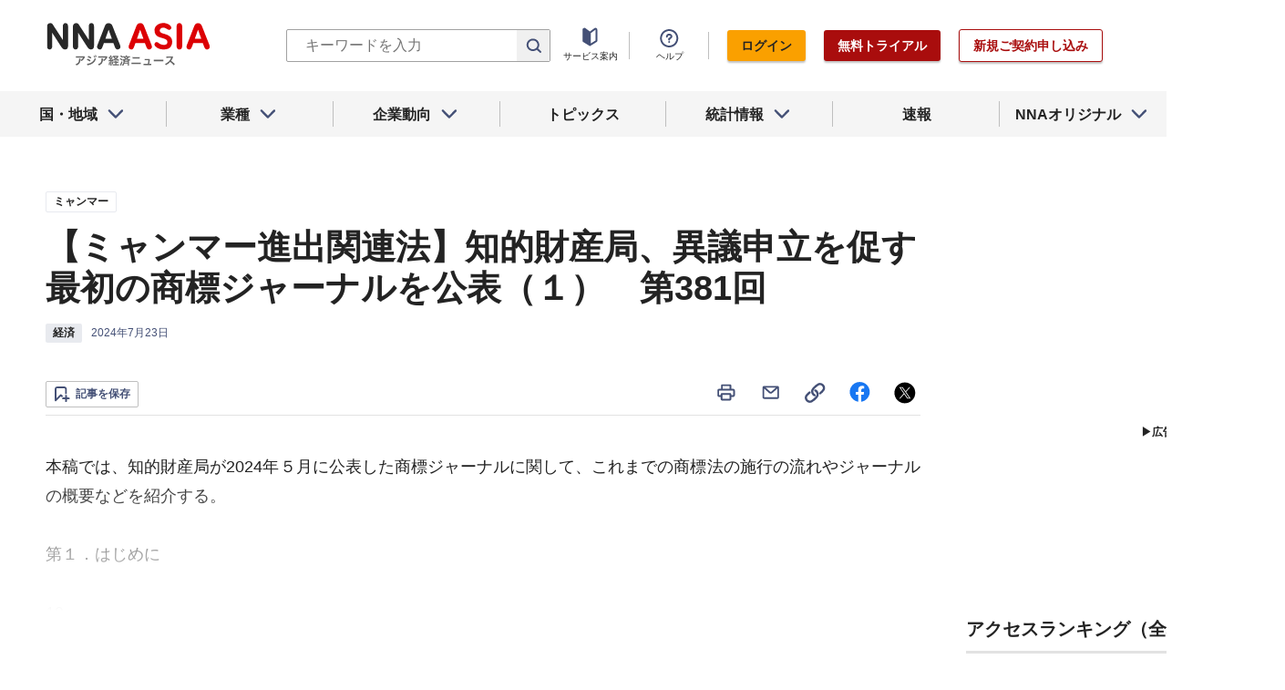

--- FILE ---
content_type: text/html; charset=utf-8
request_url: https://www.nna.jp/news/2684335
body_size: 32273
content:
<!DOCTYPE html><html><head><meta charSet="utf-8"/><title>【ミャンマー進出関連法】知的財産局、異議申立を促す最初の商標ジャーナルを公表（１）　第381回 - NNA ASIA・ミャンマー・経済</title><meta name="viewport" content="width=device-width, initial-scale=1, shrink-to-fit=no"/><meta name="description" content="本稿では、知的財産局が2024年５月に公表した商標ジャーナルに関して、これまでの商標法の施行の流れやジャーナルの概要などを紹介する。

第１．はじめに
19……"/><meta name="apple-itunes-app" content="app-id=6743823207"/><meta property="og:title" content="【ミャンマー進出関連法】知的財産局、異議申立を促す最初の商標ジャーナルを公表（１）　第381回 - NNA ASIA・ミャンマー・経済"/><meta property="og:type" content="website"/><meta property="og:site_name" content="NNA.ASIA"/><meta property="og:url" content="https://www.nna.jp/news/2684335"/><meta property="fb:admins" content="60380"/><meta name="twitter:card" content="summary"/><meta name="twitter:site" content="@NNAASIA"/><meta property="og:image" content="/files/images/nna_sns_logo.png"/><meta name="twitter:image" content="https://www.nna.jp/files/images/nna_sns_logo.png"/><meta property="og:description" content="本稿では、知的財産局が2024年５月に公表した商標ジャーナルに関して、これまでの商標法の施行の流れやジャーナルの概要などを紹介する。

第１．はじめに
19……"/><link rel="canonical" href="https://www.nna.jp/news/2684335"/><link rel="shortcut icon" href="/favicon.ico"/><link rel="apple-touch-icon" type="image/png" href="/icon.png"/><meta name="next-head-count" content="18"/><link rel="preload" href="/_next/static/css/d945a6be44df0655.css" as="style"/><link rel="stylesheet" href="/_next/static/css/d945a6be44df0655.css" data-n-g=""/><link rel="preload" href="/_next/static/css/e923caee07c07536.css" as="style"/><link rel="stylesheet" href="/_next/static/css/e923caee07c07536.css" data-n-p=""/><link rel="preload" href="/_next/static/css/0bbcced8c162c33a.css" as="style"/><link rel="stylesheet" href="/_next/static/css/0bbcced8c162c33a.css" data-n-p=""/><noscript data-n-css=""></noscript><script defer="" nomodule="" src="/_next/static/chunks/polyfills-5cd94c89d3acac5f.js"></script><script src="/_next/static/chunks/webpack-6a21c7080b3f2f28.js" defer=""></script><script src="/_next/static/chunks/framework-89f2f7d214569455.js" defer=""></script><script src="/_next/static/chunks/main-14746a226a42b8b5.js" defer=""></script><script src="/_next/static/chunks/pages/_app-c47f632b10a1df81.js" defer=""></script><script src="/_next/static/chunks/0f1ac474-7ca02b55c8c255d1.js" defer=""></script><script src="/_next/static/chunks/8860-4b52c8228c82203c.js" defer=""></script><script src="/_next/static/chunks/296-70145caeb9aa43d5.js" defer=""></script><script src="/_next/static/chunks/2869-988d707a9abcc796.js" defer=""></script><script src="/_next/static/chunks/9769-d24822d3c830b83c.js" defer=""></script><script src="/_next/static/chunks/8083-21abdd9338bbca5e.js" defer=""></script><script src="/_next/static/chunks/4061-5771df2c7fd14573.js" defer=""></script><script src="/_next/static/chunks/pages/news/%5Bid%5D-1cf297f74c1bcd78.js" defer=""></script><script src="/_next/static/zenPIZNh1f_ysk8_UjED3/_buildManifest.js" defer=""></script><script src="/_next/static/zenPIZNh1f_ysk8_UjED3/_ssgManifest.js" defer=""></script><script src="/_next/static/zenPIZNh1f_ysk8_UjED3/_middlewareManifest.js" defer=""></script></head><body><div id="__next"><div><header class="Header_header__Z8PUO article_print__header___1E_5 
        false
        Header_free_user__bbQS7
      "><div class="Header_inner__tfr0u article_print__header_inner__OgyI_"><h1 class="Header_logo__gECVj"><a class="Header_logo__gECVj Header_logo--asia__JumdV" href="/"><span style="box-sizing:border-box;display:inline-block;overflow:hidden;width:initial;height:initial;background:none;opacity:1;border:0;margin:0;padding:0;position:relative;max-width:100%"><span style="box-sizing:border-box;display:block;width:initial;height:initial;background:none;opacity:1;border:0;margin:0;padding:0;max-width:100%"><img style="display:block;max-width:100%;width:initial;height:initial;background:none;opacity:1;border:0;margin:0;padding:0" alt="" aria-hidden="true" src="data:image/svg+xml,%3csvg%20xmlns=%27http://www.w3.org/2000/svg%27%20version=%271.1%27%20width=%27181%27%20height=%2748%27/%3e"/></span><img alt="NNA ASIA" src="[data-uri]" decoding="async" data-nimg="intrinsic" style="position:absolute;top:0;left:0;bottom:0;right:0;box-sizing:border-box;padding:0;border:none;margin:auto;display:block;width:0;height:0;min-width:100%;max-width:100%;min-height:100%;max-height:100%;object-fit:contain"/><noscript><img alt="NNA ASIA" srcSet="/files/images/headerLogo_asia.svg 1x, /files/images/headerLogo_asia.svg 2x" src="/files/images/headerLogo_asia.svg" decoding="async" data-nimg="intrinsic" style="position:absolute;top:0;left:0;bottom:0;right:0;box-sizing:border-box;padding:0;border:none;margin:auto;display:block;width:0;height:0;min-width:100%;max-width:100%;min-height:100%;max-height:100%;object-fit:contain" loading="lazy"/></noscript></span></a></h1><div class="Header_sp_buttons__lpX3T article_hidePrint__xQr37"><div class="Tooltip_tooltip__container__i9aIC"><div><button class="Header_sp_button__LLjJy Header_sp_button--search__qGn8_">検索</button></div></div><button class="Header_sp_button__LLjJy Header_sp_button--mynews__AcpY3">Myニュース</button></div><div class="Header_search_box__74B66 article_hidePrint__xQr37 "><div class="Tooltip_tooltip__container__i9aIC"><div><div class="Header_search_box__input__zcauk"><form action="/search" method="get"><input class="Header_form__input--search__zYw6j" type="text" name="keywords" placeholder="キーワードを入力" aria-disabled="true" readonly=""/><button class="Header_form__button--search__y0lmx" type="submit" aria-disabled="true"></button></form></div></div></div></div><button class="Header_button--humburger__gj_fn article_hidePrint__xQr37 "><div><span></span><span></span><span></span></div></button><div class="Header_block__Esi6W article_hidePrint__xQr37"><button class="Header_button--close__w8SDQ"></button><div class="Header_btn_blocks__ySs6R"><div class="Header_btn_block__sZWLg"><a class="Header_btn--about__owrJd" href="/corp_contents/service/news">サービス案内</a></div><div class="Header_btn_block__sZWLg Header_btn_block--help__nz_QW"><button href="/contents/help"><a class="Header_btn--help__c5Z86">ヘルプ</a></button></div><div class="Header_btn_block__sZWLg"></div></div></div></div><nav class="GlobalNavi_navigation__n2DC3 article_hidePrint__xQr37"><ul><li class="gnavi__list"><button class="GlobalNavi_dropdown__bC44G  "><span>国・地域</span></button></li><li class="gnavi__list"><button class="GlobalNavi_dropdown__bC44G  "><span>業種</span></button></li><li class="gnavi__list"><button class="GlobalNavi_dropdown__bC44G  "><span>企業動向</span></button></li><li class="gnavi__list"><a href="/web_contents/topics/latest"><span>トピックス</span></a></li><li class="gnavi__list"><button class="GlobalNavi_dropdown__bC44G  "><span>統計情報</span></button></li><li class="gnavi__list"><a href="/flashes/all"><span>速報</span></a></li><li class="gnavi__list"><button class="GlobalNavi_dropdown__bC44G  "><span>NNAオリジナル</span></button></li></ul></nav><div class="GlobalNavi_header__dropdown__I4ziw article_hidePrint__xQr37"><div class="GlobalNavi_dropdown__container__3ryBp container__countries "><ul class="GlobalNavi_dropdown_menu__HVf9E list"><li class="list"><button class="AccordionMenu_dropdown_menu__category__Jxnv_ ">東アジア</button><ul class="AccordionMenu_dropdown_menu__list__81RV3 "><li class=""><a href="/countries/china">中国<!-- --></a></li><li class=""><a href="/countries/hongkong">香港<!-- --></a></li><li class=""><a href="/countries/taiwan">台湾<!-- --></a></li><li class=""><a href="/countries/korea">韓国<!-- --></a></li><li class=""><a href="/countries/japan">日本<!-- --></a></li></ul></li><li class="list"><button class="AccordionMenu_dropdown_menu__category__Jxnv_ ">東南アジア</button><ul class="AccordionMenu_dropdown_menu__list__81RV3 "><li class=""><a href="/countries/thailand">タイ<!-- --></a></li><li class=""><a href="/countries/vietnam">ベトナム<!-- --></a></li><li class=""><a href="/countries/myanmar">ミャンマー<!-- --></a></li><li class=""><a href="/countries/cambodia">カンボジア<!-- --></a></li><li class=""><a href="/countries/laos">ラオス<!-- --></a></li><li class=""><a href="/countries/malaysia">マレーシア<!-- --></a></li><li class=""><a href="/countries/singapore">シンガポール<!-- --></a></li><li class=""><a href="/countries/indonesia">インドネシア<!-- --></a></li><li class=""><a href="/countries/philippines">フィリピン<!-- --></a></li></ul></li><li class="list"><button class="AccordionMenu_dropdown_menu__category__Jxnv_ ">南アジア</button><ul class="AccordionMenu_dropdown_menu__list__81RV3 "><li class=""><a href="/countries/india">インド<!-- --></a></li></ul></li><li class="list"><button class="AccordionMenu_dropdown_menu__category__Jxnv_ ">オセアニア</button><ul class="AccordionMenu_dropdown_menu__list__81RV3 "><li class="CountryGroupLink_aud__0fED2"><a href="/countries/australia">オーストラリア・<!-- --><br/>ニュージーランド<!-- --></a></li></ul></li></ul></div><div class="GlobalNavi_dropdown__container__3ryBp container__categories  "><ul id="dropdown_categories" class="GlobalNavi_dropdown_menu__HVf9E list"><li class="list"><button class="AccordionMenu_dropdown_menu__category__Jxnv_ ">車両</button><ul class="AccordionMenu_dropdown_menu__list__81RV3 "><li><a href="/news/category/automobile">車両<!-- --> 全て<!-- --></a></li><li><a href="/news/category_detail/6">自動車</a></li><li><a href="/news/category_detail/7">二輪車</a></li><li><a href="/news/category_detail/77">車部品</a></li></ul></li><li class="list"><button class="AccordionMenu_dropdown_menu__category__Jxnv_ ">電機</button><ul class="AccordionMenu_dropdown_menu__list__81RV3 "><li><a href="/news/category/electronics">電機<!-- --> 全て<!-- --></a></li></ul></li><li class="list"><button class="AccordionMenu_dropdown_menu__category__Jxnv_ ">食品</button><ul class="AccordionMenu_dropdown_menu__list__81RV3 "><li><a href="/news/category/grocery">食品<!-- --> 全て<!-- --></a></li></ul></li><li class="list"><button class="AccordionMenu_dropdown_menu__category__Jxnv_ ">医薬</button><ul class="AccordionMenu_dropdown_menu__list__81RV3 "><li><a href="/news/category/medical">医薬<!-- --> 全て<!-- --></a></li><li><a href="/news/category_detail/19">保健医療</a></li><li><a href="/news/category_detail/20">医薬品</a></li></ul></li><li class="list"><button class="AccordionMenu_dropdown_menu__category__Jxnv_ ">化学</button><ul class="AccordionMenu_dropdown_menu__list__81RV3 "><li><a href="/news/category/chemistry">化学<!-- --> 全て<!-- --></a></li><li><a href="/news/category_detail/21">化学一般</a></li><li><a href="/news/category_detail/22">バイオ</a></li></ul></li><li class="list"><button class="AccordionMenu_dropdown_menu__category__Jxnv_ ">繊維</button><ul class="AccordionMenu_dropdown_menu__list__81RV3 "><li><a href="/news/category/apparel">繊維<!-- --> 全て<!-- --></a></li></ul></li><li class="list"><button class="AccordionMenu_dropdown_menu__category__Jxnv_ ">鉄鋼</button><ul class="AccordionMenu_dropdown_menu__list__81RV3 "><li><a href="/news/category/steel">鉄鋼<!-- --> 全て<!-- --></a></li><li><a href="/news/category_detail/24">鉄鋼・金属</a></li><li><a href="/news/category_detail/25">宝石・宝飾品</a></li></ul></li><li class="list"><button class="AccordionMenu_dropdown_menu__category__Jxnv_ ">農水</button><ul class="AccordionMenu_dropdown_menu__list__81RV3 "><li><a href="/news/category/agriculture">農水<!-- --> 全て<!-- --></a></li></ul></li><li class="list"><button class="AccordionMenu_dropdown_menu__category__Jxnv_ ">製造</button><ul class="AccordionMenu_dropdown_menu__list__81RV3 "><li><a href="/news/category/manufacture">製造<!-- --> 全て<!-- --></a></li><li><a href="/news/category_detail/27">精密機器</a></li><li><a href="/news/category_detail/28">ゴム・皮革</a></li><li><a href="/news/category_detail/29">紙・パルプ</a></li><li><a href="/news/category_detail/30">機械</a></li><li><a href="/news/category_detail/31">ガラス・セメント</a></li><li><a href="/news/category_detail/26">その他製造</a></li></ul></li><li class="list"><button class="AccordionMenu_dropdown_menu__category__Jxnv_ ">金融</button><ul class="AccordionMenu_dropdown_menu__list__81RV3 "><li><a href="/news/category/finance">金融<!-- --> 全て<!-- --></a></li><li><a href="/news/category_detail/42">金融一般</a></li><li><a href="/news/category_detail/44">証券</a></li><li><a href="/news/category_detail/45">保険</a></li></ul></li><li class="list"><button class="AccordionMenu_dropdown_menu__category__Jxnv_ ">建設</button><ul class="AccordionMenu_dropdown_menu__list__81RV3 "><li><a href="/news/category/construction">建設<!-- --> 全て<!-- --></a></li><li><a href="/news/category_detail/49">不動産</a></li><li><a href="/news/category_detail/50">建設・プラント</a></li></ul></li><li class="list"><button class="AccordionMenu_dropdown_menu__category__Jxnv_ ">運輸</button><ul class="AccordionMenu_dropdown_menu__list__81RV3 "><li><a href="/news/category/transport">運輸<!-- --> 全て<!-- --></a></li><li><a href="/news/category_detail/52">倉庫</a></li><li><a href="/news/category_detail/53">陸運</a></li><li><a href="/news/category_detail/54">海運</a></li><li><a href="/news/category_detail/55">空運</a></li></ul></li><li class="list"><button class="AccordionMenu_dropdown_menu__category__Jxnv_ ">ＩＴ</button><ul class="AccordionMenu_dropdown_menu__list__81RV3 "><li><a href="/news/category/it">ＩＴ<!-- --> 全て<!-- --></a></li><li><a href="/news/category_detail/8">ＩＴ一般</a></li><li><a href="/news/category_detail/10">電子・コンピューター</a></li><li><a href="/news/category_detail/11">通信</a></li></ul></li><li class="list"><button class="AccordionMenu_dropdown_menu__category__Jxnv_ ">資源</button><ul class="AccordionMenu_dropdown_menu__list__81RV3 "><li><a href="/news/category/natural-resources">資源<!-- --> 全て<!-- --></a></li><li><a href="/news/category_detail/35">石油・石炭・ガス</a></li><li><a href="/news/category_detail/36">鉱業</a></li></ul></li><li class="list"><button class="AccordionMenu_dropdown_menu__category__Jxnv_ ">公益</button><ul class="AccordionMenu_dropdown_menu__list__81RV3 "><li><a href="/news/category/energy">公益<!-- --> 全て<!-- --></a></li></ul></li><li class="list"><button class="AccordionMenu_dropdown_menu__category__Jxnv_ ">商業</button><ul class="AccordionMenu_dropdown_menu__list__81RV3 "><li><a href="/news/category/commerce">商業<!-- --> 全て<!-- --></a></li><li><a href="/news/category_detail/46">卸売り</a></li><li><a href="/news/category_detail/78">小売り</a></li></ul></li><li class="list"><button class="AccordionMenu_dropdown_menu__category__Jxnv_ ">サービス</button><ul class="AccordionMenu_dropdown_menu__list__81RV3 "><li><a href="/news/category/service">サービス<!-- --> 全て<!-- --></a></li><li><a href="/news/category_detail/79">外食・飲食</a></li><li><a href="/news/category_detail/48">その他サービス</a></li></ul></li><li class="list"><button class="AccordionMenu_dropdown_menu__category__Jxnv_ ">観光</button><ul class="AccordionMenu_dropdown_menu__list__81RV3 "><li><a href="/news/category/sightseeing">観光<!-- --> 全て<!-- --></a></li></ul></li><li class="list"><button class="AccordionMenu_dropdown_menu__category__Jxnv_ ">媒体</button><ul class="AccordionMenu_dropdown_menu__list__81RV3 "><li><a href="/news/category/media">媒体<!-- --> 全て<!-- --></a></li><li><a href="/news/category_detail/58">メディア</a></li><li><a href="/news/category_detail/57">娯楽</a></li></ul></li><li class="list"><button class="AccordionMenu_dropdown_menu__category__Jxnv_ ">経済</button><ul class="AccordionMenu_dropdown_menu__list__81RV3 "><li><a href="/news/category/economy">経済<!-- --> 全て<!-- --></a></li><li><a href="/news/category_detail/macro_economy">マクロ経済</a></li><li><a href="/news/category_detail/statistics">統計</a></li><li><a href="/news/category_detail/trade">貿易</a></li><li><a href="/news/category_detail/national_finance">財政</a></li><li><a href="/news/category_detail/regulation">政策・法律・規制</a></li><li><a href="/news/category_detail/infrastructure">インフラ</a></li><li><a href="/news/category_detail/environmental">環境</a></li><li><a href="/news/category_detail/capital_investment">設備投資</a></li><li><a href="/news/category_detail/venture_company">ベンチャー</a></li><li><a href="/news/category_detail/account_settlement">決算</a></li><li><a href="/news/category_detail/event">イベント</a></li><li><a href="/news/category_detail/labor">雇用・労務</a></li></ul></li><li class="list"><button class="AccordionMenu_dropdown_menu__category__Jxnv_ ">政治</button><ul class="AccordionMenu_dropdown_menu__list__81RV3 "><li><a href="/news/category/politics">政治<!-- --> 全て<!-- --></a></li><li><a href="/news/category_detail/politics">政治一般</a></li><li><a href="/news/category_detail/diplomacy">外交</a></li><li><a href="/news/category_detail/election">選挙</a></li><li><a href="/news/category_detail/military">軍事</a></li></ul></li><li class="list"><button class="AccordionMenu_dropdown_menu__category__Jxnv_ ">社会</button><ul class="AccordionMenu_dropdown_menu__list__81RV3 "><li><a href="/news/category/society">社会<!-- --> 全て<!-- --></a></li><li><a href="/news/category_detail/society">社会一般</a></li><li><a href="/news/category_detail/affair">事件</a></li><li><a href="/news/category_detail/disaster">災害</a></li><li><a href="/news/category_detail/education">教育</a></li><li><a href="/news/category_detail/culture">文化・宗教</a></li><li><a href="/news/category_detail/sports">スポーツ</a></li></ul></li></ul></div><div class="GlobalNavi_dropdown__container__3ryBp container__tags "><ul class="GlobalNavi_dropdown_menu__HVf9E list"><li class="TagArticlesLink_dropdown_menu__link__P75Cy list"><a href="/news/tag_articles/FromJapan/all"><i class="Icon_icon__QfSMz Icon_icon--chevron_right__m5F9u" style="width:21px;height:21px"></i>日系企業進出<!-- --></a></li></ul></div><div class="GlobalNavi_dropdown__container__3ryBp container__statistics "><ul class="GlobalNavi_dropdown_menu__HVf9E list"></ul></div><div class="GlobalNavi_dropdown__container__3ryBp container__original "><ul class="GlobalNavi_dropdown_menu__HVf9E list"><li class="OriginalLink_dropdown_menu__link__PBTg2 list"><a href="/news/top_articles"><i class="Icon_icon__QfSMz Icon_icon--chevron_right__m5F9u" style="width:21px;height:21px"></i>各国・地域のトップ記事<!-- --></a></li><li class="OriginalLink_dropdown_menu__link__PBTg2 list"><a href="/contents/special"><i class="Icon_icon__QfSMz Icon_icon--chevron_right__m5F9u" style="width:21px;height:21px"></i>特集<!-- --></a></li><li class="OriginalLink_dropdown_menu__link__PBTg2 list"><a href="/contents/serialization"><i class="Icon_icon__QfSMz Icon_icon--chevron_right__m5F9u" style="width:21px;height:21px"></i>連載<!-- --></a></li></ul></div></div></header><div class="LayoutTwoColumn_content__a8jr2 article_print__content__xhj6B"><main class="LayoutTwoColumn_main_content__lVgGt article_print__main__GO3tX"><div class="article_hidePrint__xQr37"><div class="Loading_container__P_fdG"><div class="Loading_circles__0_ZpW"><div class="Loading_circle__z7wwp Loading_circle_1__ljbOV"></div><div class="Loading_circle__z7wwp Loading_circle_2__s9T7u"></div><div class="Loading_circle__z7wwp Loading_circle_3__RZrV_"></div></div></div></div><div class="article_hidePrint__xQr37"><div class="Loading_container__P_fdG"><div class="Loading_circles__0_ZpW"><div class="Loading_circle__z7wwp Loading_circle_1__ljbOV"></div><div class="Loading_circle__z7wwp Loading_circle_2__s9T7u"></div><div class="Loading_circle__z7wwp Loading_circle_3__RZrV_"></div></div></div></div><article><header class="ArticleHeader_header__2L1h4"><div class="ArticleHeader_block__title__wj8vC"><div class="ArticleHeader_country__GG4bU"><div class="Tag_tag__vq_rC"><a class="tag--country" href="/countries/myanmar">ミャンマー</a></div><span class="china_local_area_name ChinaLocalAreaName_china_local_area_name__6Ag5D undefined"></span></div><h1 class="ArticleHeader_title__CdBj6 article_print__title__CLgYj">【ミャンマー進出関連法】知的財産局、異議申立を促す最初の商標ジャーナルを公表（１）　第381回<!-- --></h1><div class="ArticleHeader_subtitle__d0sBv article_print__lead__cnnZT"></div></div><div class="ArticleHeader_properties__LdIRi"><div class="Tag_tag__vq_rC"><a class="tag--category_01" href="/news/category/economy">経済</a></div><div class="ArticleHeader_date__WfUxG"><span class="Datestamp_container__Wyzz0"><time class="Datestamp_text__J12nK" dateTime=""></time><span class="Datestamp_label__dp6Fa article_hidePrint__xQr37"></span></span></div></div></header><div class="article_hidePrint__xQr37 false"><div class="ArticleActions_article_detail__keep_share__zW717"><button></button><div class="ArticleActions_article_detail__share_buttons__2YUk5"><ul><li class="ArticleActions_article_detail__print__iuk_S"><button><i class="Icon_icon__QfSMz Icon_icon--print__KaD18" style="width:24px;height:24px"></i></button></li><li><a href="mailto:?subject=%E3%80%90%E3%83%9F%E3%83%A3%E3%83%B3%E3%83%9E%E3%83%BC%E9%80%B2%E5%87%BA%E9%96%A2%E9%80%A3%E6%B3%95%E3%80%91%E7%9F%A5%E7%9A%84%E8%B2%A1%E7%94%A3%E5%B1%80%E3%80%81%E7%95%B0%E8%AD%B0%E7%94%B3%E7%AB%8B%E3%82%92%E4%BF%83%E3%81%99%E6%9C%80%E5%88%9D%E3%81%AE%E5%95%86%E6%A8%99%E3%82%B8%E3%83%A3%E3%83%BC%E3%83%8A%E3%83%AB%E3%82%92%E5%85%AC%E8%A1%A8%EF%BC%88%EF%BC%91%EF%BC%89%E3%80%80%E7%AC%AC381%E5%9B%9E%20%20%EF%BC%9ANNA&amp;body=%E4%B8%8B%E8%A8%98%E3%81%AEURL%E3%81%8B%E3%82%89%E3%80%81%E8%A8%98%E4%BA%8B%E3%82%92%E8%AA%AD%E3%82%80%E3%81%93%E3%81%A8%E3%81%8C%E3%81%A7%E3%81%8D%E3%81%BE%E3%81%99%E3%80%82%0d%0ahttps://www.nna.jp/news/2684335"><i class="Icon_icon__QfSMz Icon_icon--mail__v_EaJ" style="width:24px;height:24px"></i></a></li><li><div class="Tooltip_tooltip__container__i9aIC"><div><button><i class="Icon_icon__QfSMz Icon_icon--share__O_4uz" style="width:24px;height:24px"></i></button></div></div></li><li><a href="https://www.facebook.com/sharer/sharer.php?u=https%3A%2F%2Fwww.nna.jp%2Fnews%2F2684335" target="_blank" rel="nofollow"><i class="Icon_icon__QfSMz Icon_icon--facebook__6cD5G" style="width:24px;height:24px"></i></a></li><li><a href="https://twitter.com/share?url=https%3A%2F%2Fwww.nna.jp%2Fnews%2F2684335&amp;text=%E3%80%90%E3%83%9F%E3%83%A3%E3%83%B3%E3%83%9E%E3%83%BC%E9%80%B2%E5%87%BA%E9%96%A2%E9%80%A3%E6%B3%95%E3%80%91%E7%9F%A5%E7%9A%84%E8%B2%A1%E7%94%A3%E5%B1%80%E3%80%81%E7%95%B0%E8%AD%B0%E7%94%B3%E7%AB%8B%E3%82%92%E4%BF%83%E3%81%99%E6%9C%80%E5%88%9D%E3%81%AE%E5%95%86%E6%A8%99%E3%82%B8%E3%83%A3%E3%83%BC%E3%83%8A%E3%83%AB%E3%82%92%E5%85%AC%E8%A1%A8%EF%BC%88%EF%BC%91%EF%BC%89%E3%80%80%E7%AC%AC381%E5%9B%9E%20%20%EF%BC%9ANNA" target="_blank" rel="nofollow"><i class="Icon_icon__QfSMz Icon_icon--icon_x___69M4" style="width:24px;height:24px"></i></a></li></ul></div></div></div><div class="ArticleBody_container__bDPNA article_print__body__dioLd"></div><div class="ArticleTags_container__c6bQz"><dl class="ArticleTags_tags__csGPg"><div><dt>国・地域</dt><dd class="country"><div class="Tag_tag__vq_rC"><a class="tag--country" href="/countries/myanmar">ミャンマー</a></div><span class="china_local_area_name ChinaLocalAreaName_china_local_area_name__6Ag5D undefined"></span></dd><dt>業種</dt><dd><div class="Tag_tag__vq_rC"><a class="tag--category_01" href="/news/category/economy">経済</a></div></dd></div><div class="ArticleTags_keywords__dtCwW"><dt>関連タグ</dt><dd><ul class="ArticleTags_tagItems__9I1hJ"><li><div class="Tag_tag__vq_rC"><a class="tag--category_02" href="/countries/myanmar">ミャンマー</a></div></li><li><div class="Tag_tag__vq_rC"><a class="tag--category_02" href="/news/category_detail/regulation">政策・法律・規制</a></div></li></ul></dd></div><div><dt>関連トピックス・特集・連載</dt><dd><ul class="ArticleTags_tagItems__9I1hJ"><li><div class="Tag_tag__vq_rC"><a class="tag--category_02" href="/web_contents/articles/144">ミャンマー進出関連法</a></div></li></ul></dd></div></dl></div><div class="_id__actions__Dutb_ article_hidePrint__xQr37"><div class="ArticleActions_article_detail__keep_share__zW717"><div class="Tooltip_tooltip__container__i9aIC"><div><button class="SaveButton_button_save_detail__sDMeg "><span></span></button></div></div><div class="ArticleActions_article_detail__share_buttons__2YUk5"><ul><li class="ArticleActions_article_detail__print__iuk_S"><button><i class="Icon_icon__QfSMz Icon_icon--print__KaD18" style="width:24px;height:24px"></i></button></li><li><a href="mailto:?subject=%E3%80%90%E3%83%9F%E3%83%A3%E3%83%B3%E3%83%9E%E3%83%BC%E9%80%B2%E5%87%BA%E9%96%A2%E9%80%A3%E6%B3%95%E3%80%91%E7%9F%A5%E7%9A%84%E8%B2%A1%E7%94%A3%E5%B1%80%E3%80%81%E7%95%B0%E8%AD%B0%E7%94%B3%E7%AB%8B%E3%82%92%E4%BF%83%E3%81%99%E6%9C%80%E5%88%9D%E3%81%AE%E5%95%86%E6%A8%99%E3%82%B8%E3%83%A3%E3%83%BC%E3%83%8A%E3%83%AB%E3%82%92%E5%85%AC%E8%A1%A8%EF%BC%88%EF%BC%91%EF%BC%89%E3%80%80%E7%AC%AC381%E5%9B%9E%20%20%EF%BC%9ANNA&amp;body=%E4%B8%8B%E8%A8%98%E3%81%AEURL%E3%81%8B%E3%82%89%E3%80%81%E8%A8%98%E4%BA%8B%E3%82%92%E8%AA%AD%E3%82%80%E3%81%93%E3%81%A8%E3%81%8C%E3%81%A7%E3%81%8D%E3%81%BE%E3%81%99%E3%80%82%0d%0ahttps://www.nna.jp/news/2684335"><i class="Icon_icon__QfSMz Icon_icon--mail__v_EaJ" style="width:24px;height:24px"></i></a></li><li><div class="Tooltip_tooltip__container__i9aIC"><div><button><i class="Icon_icon__QfSMz Icon_icon--share__O_4uz" style="width:24px;height:24px"></i></button></div></div></li><li><a href="https://www.facebook.com/sharer/sharer.php?u=https%3A%2F%2Fwww.nna.jp%2Fnews%2F2684335" target="_blank" rel="nofollow"><i class="Icon_icon__QfSMz Icon_icon--facebook__6cD5G" style="width:24px;height:24px"></i></a></li><li><a href="https://twitter.com/share?url=https%3A%2F%2Fwww.nna.jp%2Fnews%2F2684335&amp;text=%E3%80%90%E3%83%9F%E3%83%A3%E3%83%B3%E3%83%9E%E3%83%BC%E9%80%B2%E5%87%BA%E9%96%A2%E9%80%A3%E6%B3%95%E3%80%91%E7%9F%A5%E7%9A%84%E8%B2%A1%E7%94%A3%E5%B1%80%E3%80%81%E7%95%B0%E8%AD%B0%E7%94%B3%E7%AB%8B%E3%82%92%E4%BF%83%E3%81%99%E6%9C%80%E5%88%9D%E3%81%AE%E5%95%86%E6%A8%99%E3%82%B8%E3%83%A3%E3%83%BC%E3%83%8A%E3%83%AB%E3%82%92%E5%85%AC%E8%A1%A8%EF%BC%88%EF%BC%91%EF%BC%89%E3%80%80%E7%AC%AC381%E5%9B%9E%20%20%EF%BC%9ANNA" target="_blank" rel="nofollow"><i class="Icon_icon__QfSMz Icon_icon--icon_x___69M4" style="width:24px;height:24px"></i></a></li></ul></div></div></div><div class="WebContents_container__Jy_0W article_hidePrint__xQr37"><div class="SectionTitle_container__xRSPH"><h3 class="SectionTitle_title__xiB34"><a href="/web_contents/articles/144">ミャンマー進出関連法</a></h3></div><div><article class="ArticleListItem_container__hpi0o"><a class="ArticleListItem_title__H5nLb" href="/news/2808053"><h3 title="【ミャンマー進出関連法】民間警備業法（３）　第427回">【ミャンマー進出関連法】民間警備業法（３）　第427回</h3></a><div class="ArticleListItem_properties__3sRtr"><div class="ArticleListItem_tags__qnCF0" title="ミャンマー 経済 政策・法律・規制"><div class="ArticleListItem_tags_inner__rKgW0"><div class="article--country--tag"><div class="Tag_tag__vq_rC"><a class="tag--country" href="/countries/myanmar">ミャンマー</a></div><span class="china_local_area_name ChinaLocalAreaName_china_local_area_name__6Ag5D ChinaLocalAreaName_list__GVDpt"></span></div><div class="Tag_tag__vq_rC"><a class="tag--category_01" href="/news/category/economy">経済</a></div><div class="Tag_tag__vq_rC"><a class="tag--category_02" href="/news/category_detail/regulation">政策・法律・規制</a></div></div></div><div><span class="Datestamp_container__Wyzz0"><time class="Datestamp_text__J12nK" dateTime=""></time><span class="Datestamp_label__dp6Fa article_hidePrint__xQr37"></span></span></div><div class="ArticleListItem_lockIcon__pi_m_"><i class="Icon_icon__QfSMz Icon_icon--lock__A5iqC" style="width:16px;height:16px"></i></div><div class="Tooltip_tooltip__container__i9aIC"><div><button class="SaveButton_button_save_simple__sSYS2 "><span></span></button></div></div></div></article><article class="ArticleListItem_container__hpi0o"><a class="ArticleListItem_title__H5nLb" href="/news/2805512"><h3 title="【ミャンマー進出関連法】民間警備業法（２）　第426回">【ミャンマー進出関連法】民間警備業法（２）　第426回</h3></a><div class="ArticleListItem_properties__3sRtr"><div class="ArticleListItem_tags__qnCF0" title="ミャンマー 経済 雇用・労務 政策・法律・規制 軍事"><div class="ArticleListItem_tags_inner__rKgW0"><div class="article--country--tag"><div class="Tag_tag__vq_rC"><a class="tag--country" href="/countries/myanmar">ミャンマー</a></div><span class="china_local_area_name ChinaLocalAreaName_china_local_area_name__6Ag5D ChinaLocalAreaName_list__GVDpt"></span></div><div class="Tag_tag__vq_rC"><a class="tag--category_01" href="/news/category/economy">経済</a></div><div class="Tag_tag__vq_rC"><a class="tag--category_02" href="/news/category_detail/labor">雇用・労務</a></div><div class="Tag_tag__vq_rC"><a class="tag--category_02" href="/news/category_detail/regulation">政策・法律・規制</a></div><div class="Tag_tag__vq_rC"><a class="tag--category_02" href="/news/category_detail/military">軍事</a></div></div></div><div><span class="Datestamp_container__Wyzz0"><time class="Datestamp_text__J12nK" dateTime=""></time><span class="Datestamp_label__dp6Fa article_hidePrint__xQr37"></span></span></div><div class="ArticleListItem_lockIcon__pi_m_"><i class="Icon_icon__QfSMz Icon_icon--lock__A5iqC" style="width:16px;height:16px"></i></div><div class="Tooltip_tooltip__container__i9aIC"><div><button class="SaveButton_button_save_simple__sSYS2 "><span></span></button></div></div></div></article><article class="ArticleListItem_container__hpi0o"><a class="ArticleListItem_title__H5nLb" href="/news/2802480"><h3 title="【ミャンマー進出関連法】民間警備業法（１）　第425回">【ミャンマー進出関連法】民間警備業法（１）　第425回</h3></a><div class="ArticleListItem_properties__3sRtr"><div class="ArticleListItem_tags__qnCF0" title="ミャンマー 経済 雇用・労務 政策・法律・規制"><div class="ArticleListItem_tags_inner__rKgW0"><div class="article--country--tag"><div class="Tag_tag__vq_rC"><a class="tag--country" href="/countries/myanmar">ミャンマー</a></div><span class="china_local_area_name ChinaLocalAreaName_china_local_area_name__6Ag5D ChinaLocalAreaName_list__GVDpt"></span></div><div class="Tag_tag__vq_rC"><a class="tag--category_01" href="/news/category/economy">経済</a></div><div class="Tag_tag__vq_rC"><a class="tag--category_02" href="/news/category_detail/labor">雇用・労務</a></div><div class="Tag_tag__vq_rC"><a class="tag--category_02" href="/news/category_detail/regulation">政策・法律・規制</a></div></div></div><div><span class="Datestamp_container__Wyzz0"><time class="Datestamp_text__J12nK" dateTime=""></time><span class="Datestamp_label__dp6Fa article_hidePrint__xQr37"></span></span></div><div class="ArticleListItem_lockIcon__pi_m_"><i class="Icon_icon__QfSMz Icon_icon--lock__A5iqC" style="width:16px;height:16px"></i></div><div class="Tooltip_tooltip__container__i9aIC"><div><button class="SaveButton_button_save_simple__sSYS2 "><span></span></button></div></div></div></article><article class="ArticleListItem_container__hpi0o"><a class="ArticleListItem_title__H5nLb" href="/news/2800164"><h3 title="【ミャンマー進出関連法】サイバーセキュリティ法（９）　第424回">【ミャンマー進出関連法】サイバーセキュリティ法（９）　第424回</h3></a><div class="ArticleListItem_properties__3sRtr"><div class="ArticleListItem_tags__qnCF0" title="ミャンマー 経済 ＩＴ一般 電子・コンピューター 通信 政策・法律・規制"><div class="ArticleListItem_tags_inner__rKgW0"><div class="article--country--tag"><div class="Tag_tag__vq_rC"><a class="tag--country" href="/countries/myanmar">ミャンマー</a></div><span class="china_local_area_name ChinaLocalAreaName_china_local_area_name__6Ag5D ChinaLocalAreaName_list__GVDpt"></span></div><div class="Tag_tag__vq_rC"><a class="tag--category_01" href="/news/category/economy">経済</a></div><div class="Tag_tag__vq_rC"><a class="tag--category_02" href="/news/category_detail/8">ＩＴ一般</a></div><div class="Tag_tag__vq_rC"><a class="tag--category_02" href="/news/category_detail/10">電子・コンピューター</a></div><div class="Tag_tag__vq_rC"><a class="tag--category_02" href="/news/category_detail/11">通信</a></div><div class="Tag_tag__vq_rC"><a class="tag--category_02" href="/news/category_detail/regulation">政策・法律・規制</a></div></div></div><div><span class="Datestamp_container__Wyzz0"><time class="Datestamp_text__J12nK" dateTime=""></time><span class="Datestamp_label__dp6Fa article_hidePrint__xQr37"></span></span></div><div class="ArticleListItem_lockIcon__pi_m_"><i class="Icon_icon__QfSMz Icon_icon--lock__A5iqC" style="width:16px;height:16px"></i></div><div class="Tooltip_tooltip__container__i9aIC"><div><button class="SaveButton_button_save_simple__sSYS2 "><span></span></button></div></div></div></article><article class="ArticleListItem_container__hpi0o"><a class="ArticleListItem_title__H5nLb" href="/news/2797539"><h3 title="【ミャンマー進出関連法】サイバーセキュリティ法（８）　第423回">【ミャンマー進出関連法】サイバーセキュリティ法（８）　第423回</h3></a><div class="ArticleListItem_properties__3sRtr"><div class="ArticleListItem_tags__qnCF0" title="ミャンマー 経済 ＩＴ一般 通信 政策・法律・規制"><div class="ArticleListItem_tags_inner__rKgW0"><div class="article--country--tag"><div class="Tag_tag__vq_rC"><a class="tag--country" href="/countries/myanmar">ミャンマー</a></div><span class="china_local_area_name ChinaLocalAreaName_china_local_area_name__6Ag5D ChinaLocalAreaName_list__GVDpt"></span></div><div class="Tag_tag__vq_rC"><a class="tag--category_01" href="/news/category/economy">経済</a></div><div class="Tag_tag__vq_rC"><a class="tag--category_02" href="/news/category_detail/8">ＩＴ一般</a></div><div class="Tag_tag__vq_rC"><a class="tag--category_02" href="/news/category_detail/11">通信</a></div><div class="Tag_tag__vq_rC"><a class="tag--category_02" href="/news/category_detail/regulation">政策・法律・規制</a></div></div></div><div><span class="Datestamp_container__Wyzz0"><time class="Datestamp_text__J12nK" dateTime=""></time><span class="Datestamp_label__dp6Fa article_hidePrint__xQr37"></span></span></div><div class="ArticleListItem_lockIcon__pi_m_"><i class="Icon_icon__QfSMz Icon_icon--lock__A5iqC" style="width:16px;height:16px"></i></div><div class="Tooltip_tooltip__container__i9aIC"><div><button class="SaveButton_button_save_simple__sSYS2 "><span></span></button></div></div></div></article><article class="ArticleListItem_container__hpi0o"><a class="ArticleListItem_title__H5nLb" href="/news/2794908"><h3 title="【ミャンマー進出関連法】サイバーセキュリティ法（７）　第422回">【ミャンマー進出関連法】サイバーセキュリティ法（７）　第422回</h3></a><div class="ArticleListItem_properties__3sRtr"><div class="ArticleListItem_tags__qnCF0" title="ミャンマー 経済 ＩＴ一般 通信 政策・法律・規制"><div class="ArticleListItem_tags_inner__rKgW0"><div class="article--country--tag"><div class="Tag_tag__vq_rC"><a class="tag--country" href="/countries/myanmar">ミャンマー</a></div><span class="china_local_area_name ChinaLocalAreaName_china_local_area_name__6Ag5D ChinaLocalAreaName_list__GVDpt"></span></div><div class="Tag_tag__vq_rC"><a class="tag--category_01" href="/news/category/economy">経済</a></div><div class="Tag_tag__vq_rC"><a class="tag--category_02" href="/news/category_detail/8">ＩＴ一般</a></div><div class="Tag_tag__vq_rC"><a class="tag--category_02" href="/news/category_detail/11">通信</a></div><div class="Tag_tag__vq_rC"><a class="tag--category_02" href="/news/category_detail/regulation">政策・法律・規制</a></div></div></div><div><span class="Datestamp_container__Wyzz0"><time class="Datestamp_text__J12nK" dateTime=""></time><span class="Datestamp_label__dp6Fa article_hidePrint__xQr37"></span></span></div><div class="ArticleListItem_lockIcon__pi_m_"><i class="Icon_icon__QfSMz Icon_icon--lock__A5iqC" style="width:16px;height:16px"></i></div><div class="Tooltip_tooltip__container__i9aIC"><div><button class="SaveButton_button_save_simple__sSYS2 "><span></span></button></div></div></div></article></div></div><div class="GooglePublisherTag_mobile__ads__container__Rc2nG GooglePublisherTag_mobile__ads__container__last__WkeZe"><div id="div-gpt-ad-1662470035994-0" style="width:300px;height:250px"></div></div><div class="CountryLatestArticles_container__hjN5F article_hidePrint__xQr37"><div class="SectionTitle_container__xRSPH"><h3 class="SectionTitle_title__xiB34">ミャンマーの最新ニュース<!-- --></h3></div><div><article class="ArticleListItem_container__hpi0o"><a class="ArticleListItem_title__H5nLb" href="/news/2885039"><h3 title="急進派仏教団体、反ロヒンギャ集会を計画">急進派仏教団体、反ロヒンギャ集会を計画</h3></a><div class="ArticleListItem_properties__3sRtr"><div class="ArticleListItem_tags__qnCF0" title="ミャンマー 政治 社会一般 文化・宗教 政治一般"><div class="ArticleListItem_tags_inner__rKgW0"><div class="article--country--tag"><div class="Tag_tag__vq_rC"><a class="tag--country" href="/countries/myanmar">ミャンマー</a></div><span class="china_local_area_name ChinaLocalAreaName_china_local_area_name__6Ag5D ChinaLocalAreaName_list__GVDpt"></span></div><div class="Tag_tag__vq_rC"><a class="tag--category_01" href="/news/category/politics">政治</a></div><div class="Tag_tag__vq_rC"><a class="tag--category_02" href="/news/category_detail/society">社会一般</a></div><div class="Tag_tag__vq_rC"><a class="tag--category_02" href="/news/category_detail/culture">文化・宗教</a></div><div class="Tag_tag__vq_rC"><a class="tag--category_02" href="/news/category_detail/politics">政治一般</a></div></div></div><div><span class="Datestamp_container__Wyzz0"><time class="Datestamp_text__J12nK" dateTime=""></time><span class="Datestamp_label__dp6Fa article_hidePrint__xQr37"></span></span></div><div class="ArticleListItem_lockIcon__pi_m_"><i class="Icon_icon__QfSMz Icon_icon--lock__A5iqC" style="width:16px;height:16px"></i></div><div class="Tooltip_tooltip__container__i9aIC"><div><button class="SaveButton_button_save_simple__sSYS2 "><span></span></button></div></div></div></article><article class="ArticleListItem_container__hpi0o"><a class="ArticleListItem_title__H5nLb" href="/news/2883939"><h3 title="軍政、東ティモールと抵抗勢力の会談に抗議">軍政、東ティモールと抵抗勢力の会談に抗議</h3></a><div class="ArticleListItem_properties__3sRtr"><div class="ArticleListItem_tags__qnCF0" title="ミャンマー 政治 政治一般 外交"><div class="ArticleListItem_tags_inner__rKgW0"><div class="article--country--tag"><div class="Tag_tag__vq_rC"><a class="tag--country" href="/countries/myanmar">ミャンマー</a></div><span class="china_local_area_name ChinaLocalAreaName_china_local_area_name__6Ag5D ChinaLocalAreaName_list__GVDpt"></span></div><div class="Tag_tag__vq_rC"><a class="tag--category_01" href="/news/category/politics">政治</a></div><div class="Tag_tag__vq_rC"><a class="tag--category_02" href="/news/category_detail/politics">政治一般</a></div><div class="Tag_tag__vq_rC"><a class="tag--category_02" href="/news/category_detail/diplomacy">外交</a></div></div></div><div><span class="Datestamp_container__Wyzz0"><time class="Datestamp_text__J12nK" dateTime=""></time><span class="Datestamp_label__dp6Fa article_hidePrint__xQr37"></span></span></div><div class="Tooltip_tooltip__container__i9aIC"><div><button class="SaveButton_button_save_simple__sSYS2 "><span></span></button></div></div></div></article><article class="ArticleListItem_container__hpi0o"><a class="ArticleListItem_title__H5nLb" href="/news/2882833"><h3 title="官房長官「深刻に懸念」、ミャンマー総選挙">官房長官「深刻に懸念」、ミャンマー総選挙</h3></a><div class="ArticleListItem_properties__3sRtr"><div class="ArticleListItem_tags__qnCF0" title="ミャンマー 政治 事件 政治一般 選挙 外交"><div class="ArticleListItem_tags_inner__rKgW0"><div class="article--country--tag"><div class="Tag_tag__vq_rC"><a class="tag--country" href="/countries/myanmar">ミャンマー</a></div><span class="china_local_area_name ChinaLocalAreaName_china_local_area_name__6Ag5D ChinaLocalAreaName_list__GVDpt"></span></div><div class="Tag_tag__vq_rC"><a class="tag--category_01" href="/news/category/politics">政治</a></div><div class="Tag_tag__vq_rC"><a class="tag--category_02" href="/news/category_detail/affair">事件</a></div><div class="Tag_tag__vq_rC"><a class="tag--category_02" href="/news/category_detail/politics">政治一般</a></div><div class="Tag_tag__vq_rC"><a class="tag--category_02" href="/news/category_detail/election">選挙</a></div><div class="Tag_tag__vq_rC"><a class="tag--category_02" href="/news/category_detail/diplomacy">外交</a></div></div></div><div><span class="Datestamp_container__Wyzz0"><time class="Datestamp_text__J12nK" dateTime=""></time><span class="Datestamp_label__dp6Fa article_hidePrint__xQr37"></span></span></div><div class="ArticleListItem_lockIcon__pi_m_"><i class="Icon_icon__QfSMz Icon_icon--lock__A5iqC" style="width:16px;height:16px"></i></div><div class="Tooltip_tooltip__container__i9aIC"><div><button class="SaveButton_button_save_simple__sSYS2 "><span></span></button></div></div></div></article></div></div><section class="top_section__gRSZo article_hidePrint__xQr37"><div class="Heading_heading__container__HHlCE"><h2 class="heading__contents--L
        undefined
        ">各国・地域のトップ記事</h2></div><div class="top_container__col3__Yypgg"><div><article class="FeatureArticle_container__4iEVC  with_image"><div class="article__summary"><div class="Tag_tag__vq_rC"><a class="tag--country" href="/countries/china">中国</a></div><span class="china_local_area_name ChinaLocalAreaName_china_local_area_name__6Ag5D undefined"></span><a class="FeatureArticle_link__gHQHP" href="/news/2882945"><h2 class="article__title">大都市のオフィス賃料下落</h2></a><div class="article__property"><div class="NewsProperties_container__ve4pR"><div class="Tag_tag__vq_rC"><a class="tag--original" href="/news/tag_articles/PickUp/all">PICK UP</a></div><div class="tag__categories"><div class="tag__categories_inner"><div class="Tag_tag__vq_rC"><a class="tag--category_01" href="/news/category/construction">建設</a></div><div class="Tag_tag__vq_rC"><a class="tag--category_02" href="/news/category_detail/statistics">統計</a></div><div class="Tag_tag__vq_rC"><a class="tag--category_02" href="/news/category_detail/49">不動産</a></div><div class="Tag_tag__vq_rC"><a class="tag--category_02" href="/news/category_detail/50">建設・プラント</a></div></div></div></div><span class="Datestamp_container__Wyzz0"><time class="Datestamp_text__J12nK" dateTime=""></time><span class="Datestamp_label__dp6Fa article_hidePrint__xQr37"></span></span><span class="paiedIcon"><i class="Icon_icon__QfSMz Icon_icon--lock__A5iqC" style="width:16px;height:16px"></i></span></div></div><div><div class="article__thumbnail"><a class="FeatureArticle_link__gHQHP" tabindex="-1" href="/news/2882945"><span style="box-sizing:border-box;display:block;overflow:hidden;width:initial;height:initial;background:none;opacity:1;border:0;margin:0;padding:0;position:absolute;top:0;left:0;bottom:0;right:0"><img alt="" src="[data-uri]" decoding="async" data-nimg="fill" style="position:absolute;top:0;left:0;bottom:0;right:0;box-sizing:border-box;padding:0;border:none;margin:auto;display:block;width:0;height:0;min-width:100%;max-width:100%;min-height:100%;max-height:100%;object-fit:contain"/><noscript><img alt="" sizes="100vw" srcSet="https://www.nna.jp/uploads/article_image/image_with_caption/13828338/20260123_cnd_top1.jpeg 640w, https://www.nna.jp/uploads/article_image/image_with_caption/13828338/20260123_cnd_top1.jpeg 750w, https://www.nna.jp/uploads/article_image/image_with_caption/13828338/20260123_cnd_top1.jpeg 828w, https://www.nna.jp/uploads/article_image/image_with_caption/13828338/20260123_cnd_top1.jpeg 1080w, https://www.nna.jp/uploads/article_image/image_with_caption/13828338/20260123_cnd_top1.jpeg 1200w, https://www.nna.jp/uploads/article_image/image_with_caption/13828338/20260123_cnd_top1.jpeg 1920w, https://www.nna.jp/uploads/article_image/image_with_caption/13828338/20260123_cnd_top1.jpeg 2048w, https://www.nna.jp/uploads/article_image/image_with_caption/13828338/20260123_cnd_top1.jpeg 3840w" src="https://www.nna.jp/uploads/article_image/image_with_caption/13828338/20260123_cnd_top1.jpeg" decoding="async" data-nimg="fill" style="position:absolute;top:0;left:0;bottom:0;right:0;box-sizing:border-box;padding:0;border:none;margin:auto;display:block;width:0;height:0;min-width:100%;max-width:100%;min-height:100%;max-height:100%;object-fit:contain" loading="lazy"/></noscript></span></a></div></div></article></div><div><article class="FeatureArticle_container__4iEVC  with_image"><div class="article__summary"><div class="Tag_tag__vq_rC"><a class="tag--country" href="/countries/hongkong">香港</a></div><span class="china_local_area_name ChinaLocalAreaName_china_local_area_name__6Ag5D undefined"></span><a class="FeatureArticle_link__gHQHP" href="/news/2884488"><h2 class="article__title">住宅市場で本土資金が存在感</h2></a><div class="article__property"><div class="NewsProperties_container__ve4pR"><div class="Tag_tag__vq_rC"><a class="tag--original" href="/news/tag_articles/PickUp/all">PICK UP</a></div><div class="tag__categories"><div class="tag__categories_inner"><div class="Tag_tag__vq_rC"><a class="tag--category_01" href="/news/category/construction">建設</a></div><div class="Tag_tag__vq_rC"><a class="tag--category_02" href="/news/category_detail/statistics">統計</a></div><div class="Tag_tag__vq_rC"><a class="tag--category_02" href="/news/category_detail/49">不動産</a></div><div class="Tag_tag__vq_rC"><a class="tag--category_02" href="/news/category_detail/50">建設・プラント</a></div></div></div></div><span class="Datestamp_container__Wyzz0"><time class="Datestamp_text__J12nK" dateTime=""></time><span class="Datestamp_label__dp6Fa article_hidePrint__xQr37"></span></span><span class="paiedIcon"><i class="Icon_icon__QfSMz Icon_icon--lock__A5iqC" style="width:16px;height:16px"></i></span></div></div><div><div class="article__thumbnail"><a class="FeatureArticle_link__gHQHP" tabindex="-1" href="/news/2884488"><span style="box-sizing:border-box;display:block;overflow:hidden;width:initial;height:initial;background:none;opacity:1;border:0;margin:0;padding:0;position:absolute;top:0;left:0;bottom:0;right:0"><img alt="" src="[data-uri]" decoding="async" data-nimg="fill" style="position:absolute;top:0;left:0;bottom:0;right:0;box-sizing:border-box;padding:0;border:none;margin:auto;display:block;width:0;height:0;min-width:100%;max-width:100%;min-height:100%;max-height:100%;object-fit:contain"/><noscript><img alt="" sizes="100vw" srcSet="https://www.nna.jp/uploads/article_image/image_with_caption/13846793/20260123_hkd_top_a.png 640w, https://www.nna.jp/uploads/article_image/image_with_caption/13846793/20260123_hkd_top_a.png 750w, https://www.nna.jp/uploads/article_image/image_with_caption/13846793/20260123_hkd_top_a.png 828w, https://www.nna.jp/uploads/article_image/image_with_caption/13846793/20260123_hkd_top_a.png 1080w, https://www.nna.jp/uploads/article_image/image_with_caption/13846793/20260123_hkd_top_a.png 1200w, https://www.nna.jp/uploads/article_image/image_with_caption/13846793/20260123_hkd_top_a.png 1920w, https://www.nna.jp/uploads/article_image/image_with_caption/13846793/20260123_hkd_top_a.png 2048w, https://www.nna.jp/uploads/article_image/image_with_caption/13846793/20260123_hkd_top_a.png 3840w" src="https://www.nna.jp/uploads/article_image/image_with_caption/13846793/20260123_hkd_top_a.png" decoding="async" data-nimg="fill" style="position:absolute;top:0;left:0;bottom:0;right:0;box-sizing:border-box;padding:0;border:none;margin:auto;display:block;width:0;height:0;min-width:100%;max-width:100%;min-height:100%;max-height:100%;object-fit:contain" loading="lazy"/></noscript></span></a></div></div></article></div><div><article class="FeatureArticle_container__4iEVC  with_image"><div class="article__summary"><div class="Tag_tag__vq_rC"><a class="tag--country" href="/countries/taiwan">台湾</a></div><span class="china_local_area_name ChinaLocalAreaName_china_local_area_name__6Ag5D undefined"></span><a class="FeatureArticle_link__gHQHP" href="/news/2884852"><h2 class="article__title">先端半導体の台湾集中に懸念</h2></a><div class="article__property"><div class="NewsProperties_container__ve4pR"><div class="Tag_tag__vq_rC"><a class="tag--original" href="/news/tag_articles/PickUp/all">PICK UP</a></div><div class="tag__categories"><div class="tag__categories_inner"><div class="Tag_tag__vq_rC"><a class="tag--category_01" href="/news/category/it">ＩＴ</a></div><div class="Tag_tag__vq_rC"><a class="tag--category_02" href="/news/category_detail/8">ＩＴ一般</a></div><div class="Tag_tag__vq_rC"><a class="tag--category_02" href="/news/category_detail/10">電子・コンピューター</a></div><div class="Tag_tag__vq_rC"><a class="tag--category_02" href="/news/category_detail/capital_investment">設備投資</a></div><div class="Tag_tag__vq_rC"><a class="tag--category_02" href="/news/category_detail/regulation">政策・法律・規制</a></div><div class="Tag_tag__vq_rC"><a class="tag--category_02" href="/news/category_detail/military">軍事</a></div></div></div></div><span class="Datestamp_container__Wyzz0"><time class="Datestamp_text__J12nK" dateTime=""></time><span class="Datestamp_label__dp6Fa article_hidePrint__xQr37"></span></span><span class="paiedIcon"><i class="Icon_icon__QfSMz Icon_icon--lock__A5iqC" style="width:16px;height:16px"></i></span></div></div><div><div class="article__thumbnail"><a class="FeatureArticle_link__gHQHP" tabindex="-1" href="/news/2884852"><span style="box-sizing:border-box;display:block;overflow:hidden;width:initial;height:initial;background:none;opacity:1;border:0;margin:0;padding:0;position:absolute;top:0;left:0;bottom:0;right:0"><img alt="" src="[data-uri]" decoding="async" data-nimg="fill" style="position:absolute;top:0;left:0;bottom:0;right:0;box-sizing:border-box;padding:0;border:none;margin:auto;display:block;width:0;height:0;min-width:100%;max-width:100%;min-height:100%;max-height:100%;object-fit:contain"/><noscript><img alt="" sizes="100vw" srcSet="https://www.nna.jp/uploads/article_image/image_with_caption/13850713/20260123_twd_top_w.jpg 640w, https://www.nna.jp/uploads/article_image/image_with_caption/13850713/20260123_twd_top_w.jpg 750w, https://www.nna.jp/uploads/article_image/image_with_caption/13850713/20260123_twd_top_w.jpg 828w, https://www.nna.jp/uploads/article_image/image_with_caption/13850713/20260123_twd_top_w.jpg 1080w, https://www.nna.jp/uploads/article_image/image_with_caption/13850713/20260123_twd_top_w.jpg 1200w, https://www.nna.jp/uploads/article_image/image_with_caption/13850713/20260123_twd_top_w.jpg 1920w, https://www.nna.jp/uploads/article_image/image_with_caption/13850713/20260123_twd_top_w.jpg 2048w, https://www.nna.jp/uploads/article_image/image_with_caption/13850713/20260123_twd_top_w.jpg 3840w" src="https://www.nna.jp/uploads/article_image/image_with_caption/13850713/20260123_twd_top_w.jpg" decoding="async" data-nimg="fill" style="position:absolute;top:0;left:0;bottom:0;right:0;box-sizing:border-box;padding:0;border:none;margin:auto;display:block;width:0;height:0;min-width:100%;max-width:100%;min-height:100%;max-height:100%;object-fit:contain" loading="lazy"/></noscript></span></a></div></div></article></div></div><div class="top_list__link__4veD8"><a class="textlink__to_list TextLinkToList_container__BE9Kl  " href="/news/top_articles"><span class="TextLinkToList_title__PjFie">各国・地域のトップ記事一覧へ</span><i class="Icon_icon__QfSMz Icon_icon--chevron_right__m5F9u" style="width:21px;height:21px"></i></a></div></section><div class="GooglePublisherTag_mobile__ads__container__Rc2nG"></div></article></main><div class="AsideContents_sidebar__D3TIV article_hidePrint__xQr37"><div class="Loading_container__P_fdG"><div class="Loading_circles__0_ZpW"><div class="Loading_circle__z7wwp Loading_circle_1__ljbOV"></div><div class="Loading_circle__z7wwp Loading_circle_2__s9T7u"></div><div class="Loading_circle__z7wwp Loading_circle_3__RZrV_"></div></div></div><div class="Loading_container__P_fdG"><div class="Loading_circles__0_ZpW"><div class="Loading_circle__z7wwp Loading_circle_1__ljbOV"></div><div class="Loading_circle__z7wwp Loading_circle_2__s9T7u"></div><div class="Loading_circle__z7wwp Loading_circle_3__RZrV_"></div></div></div><div class="AsideContents_ads__container__E1k_u"><div id="div-gpt-ad-1658459405189-0" style="width:300px;height:250px"></div><a class="AsideContents_ad-info-link__mveYL" href="https://www.nna.jp/corp_contents/ad/">▶広告掲載について</a></div><div class="AsideContents_ads__container__E1k_u"><div id="div-gpt-ad-1658459902005-0" style="width:300px;height:60px"></div></div><div class="AsideContents_ads__container__E1k_u"><div id="div-gpt-ad-1658460418210-0" style="width:300px;height:60px"></div></div><div class="AsideContents_ranking__container__42ie_"><div class="Loading_container__P_fdG"><div class="Loading_circles__0_ZpW"><div class="Loading_circle__z7wwp Loading_circle_1__ljbOV"></div><div class="Loading_circle__z7wwp Loading_circle_2__s9T7u"></div><div class="Loading_circle__z7wwp Loading_circle_3__RZrV_"></div></div></div></div><div class="AsideContents_newsheadline__container__xmmuA"><div class="Loading_container__P_fdG"><div class="Loading_circles__0_ZpW"><div class="Loading_circle__z7wwp Loading_circle_1__ljbOV"></div><div class="Loading_circle__z7wwp Loading_circle_2__s9T7u"></div><div class="Loading_circle__z7wwp Loading_circle_3__RZrV_"></div></div></div></div><div class="AsideContents_nna-info__container__mxry_"><div class="Heading_heading__container__HHlCE"><h1 class="heading__contents--M
        undefined
        ">NNAからのお知らせ</h1></div><div id="div-gpt-ad-1714099642636-0" style="width:318px;height:18px"></div></div><div class="AsideContents_ads__container__E1k_u"><div id="div-gpt-ad-1658459634134-0" style="width:300px;height:250px"></div></div><div class="AsideContents_ads__container__E1k_u"><div id="div-gpt-ad-1658460547144-0" style="width:300px;height:60px"></div></div><div class="AsideContents_ads__container__E1k_u"><div id="div-gpt-ad-1658460869187-0" style="width:300px;height:60px"></div></div><div class="AsideContents_ads__container__E1k_u"></div><div class="AsideContents_sns__container__otqHb"><div class="Heading_heading__container__HHlCE"><h1 class="heading__contents--M
        undefined
        ">SNSでNNAをフォロー</h1></div><section class="SnsFollow_container__kR1xx"><a target="_blank" href="https://www.facebook.com/news.nna.asia/"><i class="Icon_icon__QfSMz Icon_icon--facebook__6cD5G" style="width:48px;height:48px"></i></a><a target="_blank" href="https://x.com/NNAASIA/"><i class="Icon_icon__QfSMz Icon_icon--icon_x___69M4" style="width:48px;height:48px"></i></a><a target="_blank" href="https://www.instagram.com/nna_asia/"><i class="Icon_icon__QfSMz Icon_icon--instagram__KP0va" style="width:48px;height:48px"></i></a></section></div></div></div><footer class="Footer_footer__Dhw_9 article_print__footer__8iWos false"><div class="Footer_footer__content__3I8ZZ article_hidePrint__xQr37"><section class="undefined undefined"><dl><dt>NNA POWER ASIAについて</dt><dd><ul><li><a href="/corp_contents/privacy">プライバシーポリシー</a></li><li><a href="/corp_contents/copyright">著作権について</a></li><li><a href="/corp_contents/agreement">有料サービス利用契約約款</a></li><li><a href="/contents/help">ヘルプ</a></li></ul></dd></dl></section><section class="undefined undefined"><dl><dt>NNAについて</dt><dd><ul><li><a href="/corp_contents">会社情報</a></li><li><a href="/corp_contents/employment">採用情報</a></li><li><a href="/corp_contents/service">サービス案内</a></li><li><a href="/corp_contents/ad">広告掲載</a></li><li><a href="/inquiry">お問い合わせ</a></li><li><a href="/corp_contents/osirase">お知らせ</a></li><li><a href="/corp_contents/seminar">セミナーイベント</a></li><li><a href="/corp_contents/book">出版物</a></li></ul></dd></dl></section><section class="undefined Footer_footer__menu_service__sBJuM"><dl><dt>NNAの他のサービス</dt><dd><ul><li><a href="https://databank.nna.jp/"><span style="box-sizing:border-box;display:inline-block;overflow:hidden;width:initial;height:initial;background:none;opacity:1;border:0;margin:0;padding:0;position:relative;max-width:100%"><span style="box-sizing:border-box;display:block;width:initial;height:initial;background:none;opacity:1;border:0;margin:0;padding:0;max-width:100%"><img style="display:block;max-width:100%;width:initial;height:initial;background:none;opacity:1;border:0;margin:0;padding:0" alt="" aria-hidden="true" src="data:image/svg+xml,%3csvg%20xmlns=%27http://www.w3.org/2000/svg%27%20version=%271.1%27%20width=%27125%27%20height=%2718%27/%3e"/></span><img alt="NNAアジアビジネスデータバンク" src="[data-uri]" decoding="async" data-nimg="intrinsic" style="position:absolute;top:0;left:0;bottom:0;right:0;box-sizing:border-box;padding:0;border:none;margin:auto;display:block;width:0;height:0;min-width:100%;max-width:100%;min-height:100%;max-height:100%"/><noscript><img alt="NNAアジアビジネスデータバンク" srcSet="/files/images/logo_nna_databank.png 1x, /files/images/logo_nna_databank.png 2x" src="/files/images/logo_nna_databank.png" decoding="async" data-nimg="intrinsic" style="position:absolute;top:0;left:0;bottom:0;right:0;box-sizing:border-box;padding:0;border:none;margin:auto;display:block;width:0;height:0;min-width:100%;max-width:100%;min-height:100%;max-height:100%" loading="lazy"/></noscript></span></a></li><li><a href="https://alcd.nna.jp/service/"><span style="box-sizing:border-box;display:inline-block;overflow:hidden;width:initial;height:initial;background:none;opacity:1;border:0;margin:0;padding:0;position:relative;max-width:100%"><span style="box-sizing:border-box;display:block;width:initial;height:initial;background:none;opacity:1;border:0;margin:0;padding:0;max-width:100%"><img style="display:block;max-width:100%;width:initial;height:initial;background:none;opacity:1;border:0;margin:0;padding:0" alt="" aria-hidden="true" src="data:image/svg+xml,%3csvg%20xmlns=%27http://www.w3.org/2000/svg%27%20version=%271.1%27%20width=%27152%27%20height=%2734%27/%3e"/></span><img alt="NNAアジア現地企業データベース" src="[data-uri]" decoding="async" data-nimg="intrinsic" style="position:absolute;top:0;left:0;bottom:0;right:0;box-sizing:border-box;padding:0;border:none;margin:auto;display:block;width:0;height:0;min-width:100%;max-width:100%;min-height:100%;max-height:100%"/><noscript><img alt="NNAアジア現地企業データベース" srcSet="/files/images/logo_local_company_database.png 1x, /files/images/logo_local_company_database.png 2x" src="/files/images/logo_local_company_database.png" decoding="async" data-nimg="intrinsic" style="position:absolute;top:0;left:0;bottom:0;right:0;box-sizing:border-box;padding:0;border:none;margin:auto;display:block;width:0;height:0;min-width:100%;max-width:100%;min-height:100%;max-height:100%" loading="lazy"/></noscript></span></a></li><li><a href="/club_contents"><span style="box-sizing:border-box;display:inline-block;overflow:hidden;width:initial;height:initial;background:none;opacity:1;border:0;margin:0;padding:0;position:relative;max-width:100%"><span style="box-sizing:border-box;display:block;width:initial;height:initial;background:none;opacity:1;border:0;margin:0;padding:0;max-width:100%"><img style="display:block;max-width:100%;width:initial;height:initial;background:none;opacity:1;border:0;margin:0;padding:0" alt="" aria-hidden="true" src="data:image/svg+xml,%3csvg%20xmlns=%27http://www.w3.org/2000/svg%27%20version=%271.1%27%20width=%27128%27%20height=%2720%27/%3e"/></span><img alt="NNA倶楽部" src="[data-uri]" decoding="async" data-nimg="intrinsic" style="position:absolute;top:0;left:0;bottom:0;right:0;box-sizing:border-box;padding:0;border:none;margin:auto;display:block;width:0;height:0;min-width:100%;max-width:100%;min-height:100%;max-height:100%"/><noscript><img alt="NNA倶楽部" srcSet="/files/images/logo_nna_club.png 1x, /files/images/logo_nna_club.png 2x" src="/files/images/logo_nna_club.png" decoding="async" data-nimg="intrinsic" style="position:absolute;top:0;left:0;bottom:0;right:0;box-sizing:border-box;padding:0;border:none;margin:auto;display:block;width:0;height:0;min-width:100%;max-width:100%;min-height:100%;max-height:100%" loading="lazy"/></noscript></span></a></li><li><a href="https://europe.nna.jp/"><span style="box-sizing:border-box;display:inline-block;overflow:hidden;width:initial;height:initial;background:none;opacity:1;border:0;margin:0;padding:0;position:relative;max-width:100%"><span style="box-sizing:border-box;display:block;width:initial;height:initial;background:none;opacity:1;border:0;margin:0;padding:0;max-width:100%"><img style="display:block;max-width:100%;width:initial;height:initial;background:none;opacity:1;border:0;margin:0;padding:0" alt="" aria-hidden="true" src="data:image/svg+xml,%3csvg%20xmlns=%27http://www.w3.org/2000/svg%27%20version=%271.1%27%20width=%27152%27%20height=%2720%27/%3e"/></span><img alt="NNA EUROPE" src="[data-uri]" decoding="async" data-nimg="intrinsic" style="position:absolute;top:0;left:0;bottom:0;right:0;box-sizing:border-box;padding:0;border:none;margin:auto;display:block;width:0;height:0;min-width:100%;max-width:100%;min-height:100%;max-height:100%"/><noscript><img alt="NNA EUROPE" srcSet="/files/images/logo_nna_europe.png 1x, /files/images/logo_nna_europe.png 2x" src="/files/images/logo_nna_europe.png" decoding="async" data-nimg="intrinsic" style="position:absolute;top:0;left:0;bottom:0;right:0;box-sizing:border-box;padding:0;border:none;margin:auto;display:block;width:0;height:0;min-width:100%;max-width:100%;min-height:100%;max-height:100%" loading="lazy"/></noscript></span></a></li></ul></dd></dl></section><section class="Footer_footer__sns_follow__unNAG"><dl><dt>SNSでNNAをフォロー</dt><dd><section class="SnsFollow_container__kR1xx"><a target="_blank" href="https://www.facebook.com/news.nna.asia/"><i class="Icon_icon__QfSMz Icon_icon--facebook__6cD5G" style="width:48px;height:48px"></i></a><a target="_blank" href="https://x.com/NNAASIA/"><i class="Icon_icon__QfSMz Icon_icon--icon_x___69M4" style="width:48px;height:48px"></i></a><a target="_blank" href="https://www.instagram.com/nna_asia/"><i class="Icon_icon__QfSMz Icon_icon--instagram__KP0va" style="width:48px;height:48px"></i></a></section></dd></dl></section><section class="Footer_footer__kyodo_group__KyUCj"><a href="https://www.kyodonews.jp/company/group.html"><span style="box-sizing:border-box;display:inline-block;overflow:hidden;width:initial;height:initial;background:none;opacity:1;border:0;margin:0;padding:0;position:relative;max-width:100%"><span style="box-sizing:border-box;display:block;width:initial;height:initial;background:none;opacity:1;border:0;margin:0;padding:0;max-width:100%"><img style="display:block;max-width:100%;width:initial;height:initial;background:none;opacity:1;border:0;margin:0;padding:0" alt="" aria-hidden="true" src="data:image/svg+xml,%3csvg%20xmlns=%27http://www.w3.org/2000/svg%27%20version=%271.1%27%20width=%2715%27%20height=%2713%27/%3e"/></span><img alt="共同通信グループ" src="[data-uri]" decoding="async" data-nimg="intrinsic" style="position:absolute;top:0;left:0;bottom:0;right:0;box-sizing:border-box;padding:0;border:none;margin:auto;display:block;width:0;height:0;min-width:100%;max-width:100%;min-height:100%;max-height:100%"/><noscript><img alt="共同通信グループ" srcSet="/files/images/logo_kyodo_group.png 1x, /files/images/logo_kyodo_group.png 2x" src="/files/images/logo_kyodo_group.png" decoding="async" data-nimg="intrinsic" style="position:absolute;top:0;left:0;bottom:0;right:0;box-sizing:border-box;padding:0;border:none;margin:auto;display:block;width:0;height:0;min-width:100%;max-width:100%;min-height:100%;max-height:100%" loading="lazy"/></noscript></span>共同通信グループ<!-- --></a></section></div><div class="Footer_footer__copyright__pZOgD article_print__copyright__s_9Ce"><a href="/corp_contents"><span style="box-sizing:border-box;display:inline-block;overflow:hidden;width:initial;height:initial;background:none;opacity:1;border:0;margin:0;padding:0;position:relative;max-width:100%"><span style="box-sizing:border-box;display:block;width:initial;height:initial;background:none;opacity:1;border:0;margin:0;padding:0;max-width:100%"><img style="display:block;max-width:100%;width:initial;height:initial;background:none;opacity:1;border:0;margin:0;padding:0" alt="" aria-hidden="true" src="data:image/svg+xml,%3csvg%20xmlns=%27http://www.w3.org/2000/svg%27%20version=%271.1%27%20width=%27109%27%20height=%2737%27/%3e"/></span><img alt="株式会社ＮＮＡ" src="[data-uri]" decoding="async" data-nimg="intrinsic" class="undefined" style="position:absolute;top:0;left:0;bottom:0;right:0;box-sizing:border-box;padding:0;border:none;margin:auto;display:block;width:0;height:0;min-width:100%;max-width:100%;min-height:100%;max-height:100%"/><noscript><img alt="株式会社ＮＮＡ" srcSet="/files/images/footerLogo.png 1x, /files/images/footerLogo.png 2x" src="/files/images/footerLogo.png" decoding="async" data-nimg="intrinsic" style="position:absolute;top:0;left:0;bottom:0;right:0;box-sizing:border-box;padding:0;border:none;margin:auto;display:block;width:0;height:0;min-width:100%;max-width:100%;min-height:100%;max-height:100%" class="undefined" loading="lazy"/></noscript></span></a><small class="undefined">Copyright ©︎ 1997- NNA All rights reserved.</small></div></footer></div></div><script id="__NEXT_DATA__" type="application/json">{"props":{"pageProps":{"countryArticles":{"country":{"id":69,"name":"ミャンマー","position":9,"code":"mmk","url_name":"myanmar","main_flg":true},"articles":[{"id":2884990,"midashi":"インドとの合同貿易委、首都で第９回会合","submidashi":"","content_summary":"ミャンマーとインド政府による合同貿易委員会の第９回会合が21日、首都ネピドーで開かれた。ミャンマー情報省が22日伝えた。\r\n議長を務めたミンミン商業副大臣は…","cover_image_url":{},"pr":"small","tags":[],"country":{"id":69,"name":"ミャンマー","position":9,"code":"mmk","url_name":"myanmar","main_flg":true},"country_display_name":"ミャンマー","china_local_area_name":null,"category":{"id":1,"name":"経済","short_name":"経済","position":20,"url_name":"economy","category_details":null},"country_link":"/countries/myanmar","related_countries":[{"id":69,"name":"ミャンマー","position":9,"code":"mmk","url_name":"myanmar","main_flg":true},{"id":68,"name":"インド","position":21,"code":"inr","url_name":"india","main_flg":true}],"related_categories":[{"id":22,"name":"政治","short_name":"政治","position":22,"url_name":"politics","category_details":null},{"id":17,"name":"運輸","short_name":"運輸","position":12,"url_name":"transport","category_details":null},{"id":12,"name":"資源","short_name":"資源","position":14,"url_name":"natural-resources","category_details":null},{"id":11,"name":"農水","short_name":"農水","position":8,"url_name":"agriculture","category_details":null},{"id":3,"name":"ＩＴ","short_name":"ＩＴ","position":13,"url_name":"it","category_details":null},{"id":1,"name":"経済","short_name":"経済","position":20,"url_name":"economy","category_details":null}],"related_category_details":[{"id":1,"name":"マクロ経済","position":42,"url_name":"macro_economy"},{"id":2,"name":"貿易","position":44,"url_name":"trade"},{"id":11,"name":"通信","position":31,"url_name":"11"},{"id":34,"name":"農林・水産","position":13,"url_name":"34"},{"id":35,"name":"石油・石炭・ガス","position":32,"url_name":"35"},{"id":53,"name":"陸運","position":26,"url_name":"53"},{"id":54,"name":"海運","position":27,"url_name":"54"},{"id":55,"name":"空運","position":28,"url_name":"55"},{"id":69,"name":"政治一般","position":54,"url_name":"politics"},{"id":75,"name":"外交","position":55,"url_name":"diplomacy"}],"free":false,"k_date":"2026-01-23T00:00:00.000+09:00","created_at":"2026-01-23T00:00:00.000+09:00","updated_at":"2026-01-22T18:39:33.240+09:00"},{"id":2884918,"midashi":"外国投資額、25年４～12月は3.4億ドル","submidashi":"","content_summary":"ミャンマー投資委員会（ＭＩＣ）の事務局である投資企業管理局（ＤＩＣＡ）は、2025年度（25年４月～26年３月）の初めから12月までの９カ月間に誘致した海外直接…","cover_image_url":{},"pr":"small","tags":[],"country":{"id":69,"name":"ミャンマー","position":9,"code":"mmk","url_name":"myanmar","main_flg":true},"country_display_name":"ミャンマー","china_local_area_name":null,"category":{"id":1,"name":"経済","short_name":"経済","position":20,"url_name":"economy","category_details":null},"country_link":"/countries/myanmar","related_countries":[{"id":69,"name":"ミャンマー","position":9,"code":"mmk","url_name":"myanmar","main_flg":true}],"related_categories":[{"id":1,"name":"経済","short_name":"経済","position":20,"url_name":"economy","category_details":null}],"related_category_details":[{"id":1,"name":"マクロ経済","position":42,"url_name":"macro_economy"},{"id":3,"name":"統計","position":43,"url_name":"statistics"},{"id":43,"name":"設備投資","position":49,"url_name":"capital_investment"}],"free":false,"k_date":"2026-01-23T00:00:00.000+09:00","created_at":"2026-01-23T00:00:00.000+09:00","updated_at":"2026-01-22T18:40:27.980+09:00"},{"id":2884954,"midashi":"ロシア向けタケノコ輸出準備中、業界団体","submidashi":"","content_summary":"ミャンマーのタケノコ・竹栽培生産者協会（Bamboo Shoot and Bamboo Growers and Producers Association）によると、同国はロシア向けに３種類の生タケノコを輸出…","cover_image_url":{},"pr":"small","tags":[],"country":{"id":69,"name":"ミャンマー","position":9,"code":"mmk","url_name":"myanmar","main_flg":true},"country_display_name":"ミャンマー","china_local_area_name":null,"category":{"id":11,"name":"農水","short_name":"農水","position":8,"url_name":"agriculture","category_details":null},"country_link":"/countries/myanmar","related_countries":[{"id":105,"name":"ロシア","position":33,"code":null,"url_name":null,"main_flg":false},{"id":94,"name":"欧州","position":44,"code":null,"url_name":null,"main_flg":false},{"id":69,"name":"ミャンマー","position":9,"code":"mmk","url_name":"myanmar","main_flg":true},{"id":6,"name":"日本","position":22,"code":"jpy","url_name":"japan","main_flg":true}],"related_categories":[{"id":1,"name":"経済","short_name":"経済","position":20,"url_name":"economy","category_details":null},{"id":11,"name":"農水","short_name":"農水","position":8,"url_name":"agriculture","category_details":null}],"related_category_details":[{"id":2,"name":"貿易","position":44,"url_name":"trade"},{"id":34,"name":"農林・水産","position":13,"url_name":"34"}],"free":false,"k_date":"2026-01-23T00:00:00.000+09:00","created_at":"2026-01-23T00:00:00.000+09:00","updated_at":"2026-01-22T18:41:59.019+09:00"},{"id":2885039,"midashi":"急進派仏教団体、反ロヒンギャ集会を計画","submidashi":"","content_summary":"オランダ・ハーグの国際司法裁判所（ＩＣＪ）で、ミャンマー国軍によるイスラム教徒少数民族ロヒンギャ迫害を巡るジェノサイド（大量虐殺）訴訟の審理が進む中、…","cover_image_url":{},"pr":"small","tags":[],"country":{"id":69,"name":"ミャンマー","position":9,"code":"mmk","url_name":"myanmar","main_flg":true},"country_display_name":"ミャンマー","china_local_area_name":null,"category":{"id":22,"name":"政治","short_name":"政治","position":22,"url_name":"politics","category_details":null},"country_link":"/countries/myanmar","related_countries":[{"id":69,"name":"ミャンマー","position":9,"code":"mmk","url_name":"myanmar","main_flg":true}],"related_categories":[{"id":20,"name":"社会","short_name":"社会","position":23,"url_name":"society","category_details":null},{"id":22,"name":"政治","short_name":"政治","position":22,"url_name":"politics","category_details":null}],"related_category_details":[{"id":59,"name":"社会一般","position":58,"url_name":"society"},{"id":64,"name":"文化・宗教","position":62,"url_name":"culture"},{"id":69,"name":"政治一般","position":54,"url_name":"politics"}],"free":false,"k_date":"2026-01-23T00:00:00.000+09:00","created_at":"2026-01-23T00:00:00.000+09:00","updated_at":"2026-01-22T22:37:09.558+09:00"},{"id":2885013,"midashi":"タイ国境キャンプの避難民教育、提供限界に","submidashi":"","content_summary":"国際非政府組織（ＮＧＯ）「セーブ・ザ・チルドレン」は20日、タイとミャンマー国境沿いの９カ所の避難民キャンプで、教育提供が限界に達しているとする調査結果…","cover_image_url":{},"pr":"small","tags":[],"country":{"id":69,"name":"ミャンマー","position":9,"code":"mmk","url_name":"myanmar","main_flg":true},"country_display_name":"ミャンマー","china_local_area_name":null,"category":{"id":20,"name":"社会","short_name":"社会","position":23,"url_name":"society","category_details":null},"country_link":"/countries/myanmar","related_countries":[{"id":69,"name":"ミャンマー","position":9,"code":"mmk","url_name":"myanmar","main_flg":true},{"id":11,"name":"タイ","position":7,"code":"thb","url_name":"thailand","main_flg":true}],"related_categories":[{"id":20,"name":"社会","short_name":"社会","position":23,"url_name":"society","category_details":null}],"related_category_details":[{"id":59,"name":"社会一般","position":58,"url_name":"society"},{"id":60,"name":"教育","position":61,"url_name":"education"}],"free":true,"k_date":"2026-01-23T00:00:00.000+09:00","created_at":"2026-01-23T00:00:00.000+09:00","updated_at":"2026-01-22T18:49:04.442+09:00"},{"id":2884480,"midashi":"総選挙後の国会召集は３月、総司令官が表明","submidashi":"","content_summary":"ミャンマー軍事政権トップのミンアウンフライン国軍総司令官は20日、総選挙後の国会召集が３月になるとの見通しを示した。東部中央軍管区の治安対策の視察時、駐…","cover_image_url":{},"pr":"small","tags":[],"country":{"id":69,"name":"ミャンマー","position":9,"code":"mmk","url_name":"myanmar","main_flg":true},"country_display_name":"ミャンマー","china_local_area_name":null,"category":{"id":22,"name":"政治","short_name":"政治","position":22,"url_name":"politics","category_details":null},"country_link":"/countries/myanmar","related_countries":[{"id":69,"name":"ミャンマー","position":9,"code":"mmk","url_name":"myanmar","main_flg":true}],"related_categories":[{"id":22,"name":"政治","short_name":"政治","position":22,"url_name":"politics","category_details":null}],"related_category_details":[{"id":69,"name":"政治一般","position":54,"url_name":"politics"},{"id":73,"name":"選挙","position":56,"url_name":"election"}],"free":false,"k_date":"2026-01-22T00:00:00.000+09:00","created_at":"2026-01-22T00:00:00.000+09:00","updated_at":"2026-01-21T20:53:45.652+09:00"},{"id":2884557,"midashi":"総選挙第２段階終了、選挙妨害で404人逮捕","submidashi":"","content_summary":"ミャンマーの選挙安全監督中央委員会は20日、第７回会合を開き、先月28日と今月11日に実施された総選挙の第１段階および第２段階に関連し、選挙妨害に関与した疑…","cover_image_url":{},"pr":"small","tags":[],"country":{"id":69,"name":"ミャンマー","position":9,"code":"mmk","url_name":"myanmar","main_flg":true},"country_display_name":"ミャンマー","china_local_area_name":null,"category":{"id":22,"name":"政治","short_name":"政治","position":22,"url_name":"politics","category_details":null},"country_link":"/countries/myanmar","related_countries":[{"id":69,"name":"ミャンマー","position":9,"code":"mmk","url_name":"myanmar","main_flg":true}],"related_categories":[{"id":22,"name":"政治","short_name":"政治","position":22,"url_name":"politics","category_details":null}],"related_category_details":[{"id":69,"name":"政治一般","position":54,"url_name":"politics"},{"id":73,"name":"選挙","position":56,"url_name":"election"}],"free":false,"k_date":"2026-01-22T00:00:00.000+09:00","created_at":"2026-01-22T00:00:00.000+09:00","updated_at":"2026-01-21T20:55:48.329+09:00"},{"id":2884487,"midashi":"ロシアとの相互ビザ免除、27日から開始","submidashi":"","content_summary":"ロシア外務省は19日、ミャンマーとの間で結ばれた査証（ビザ）免除協定が今月27日に発効すると発表した。一般旅券（パスポート）を所持する両国の国民は、最長30…","cover_image_url":{},"pr":"small","tags":[],"country":{"id":69,"name":"ミャンマー","position":9,"code":"mmk","url_name":"myanmar","main_flg":true},"country_display_name":"ミャンマー","china_local_area_name":null,"category":{"id":18,"name":"観光","short_name":"観光","position":18,"url_name":"sightseeing","category_details":null},"country_link":"/countries/myanmar","related_countries":[{"id":105,"name":"ロシア","position":33,"code":null,"url_name":null,"main_flg":false},{"id":69,"name":"ミャンマー","position":9,"code":"mmk","url_name":"myanmar","main_flg":true}],"related_categories":[{"id":1,"name":"経済","short_name":"経済","position":20,"url_name":"economy","category_details":null},{"id":18,"name":"観光","short_name":"観光","position":18,"url_name":"sightseeing","category_details":null}],"related_category_details":[{"id":56,"name":"観光","position":39,"url_name":"56"},{"id":71,"name":"政策・法律・規制","position":46,"url_name":"regulation"}],"free":false,"k_date":"2026-01-22T00:00:00.000+09:00","created_at":"2026-01-22T00:00:00.000+09:00","updated_at":"2026-01-21T20:58:23.333+09:00"},{"id":2884461,"midashi":"ロシアと農業協力強化　葉面散布剤を軸に","submidashi":"","content_summary":"ミャンマーのミンナウン農業・畜産・かんがい相は20日、首都ネピドーでロシア連邦通商代表のコンスタンティン・カナレフ氏、ロシア企業オスノバの創業者兼最高経…","cover_image_url":{},"pr":"small","tags":[],"country":{"id":69,"name":"ミャンマー","position":9,"code":"mmk","url_name":"myanmar","main_flg":true},"country_display_name":"ミャンマー","china_local_area_name":null,"category":{"id":11,"name":"農水","short_name":"農水","position":8,"url_name":"agriculture","category_details":null},"country_link":"/countries/myanmar","related_countries":[{"id":105,"name":"ロシア","position":33,"code":null,"url_name":null,"main_flg":false},{"id":69,"name":"ミャンマー","position":9,"code":"mmk","url_name":"myanmar","main_flg":true}],"related_categories":[{"id":7,"name":"化学","short_name":"化学","position":5,"url_name":"chemistry","category_details":null},{"id":11,"name":"農水","short_name":"農水","position":8,"url_name":"agriculture","category_details":null}],"related_category_details":[{"id":21,"name":"化学一般","position":8,"url_name":"21"},{"id":34,"name":"農林・水産","position":13,"url_name":"34"}],"free":true,"k_date":"2026-01-22T00:00:00.000+09:00","created_at":"2026-01-22T00:00:00.000+09:00","updated_at":"2026-01-21T21:03:42.614+09:00"},{"id":2884667,"midashi":"外国免許で空港作業車運転、成田で公開","submidashi":"","content_summary":"【共同】空港の駐機場で貨物運搬などの車両を運転する外国人労働者が、一定の要件を満たせば外国免許のまま運転できる運用が国内で初めて成田空港で始まり、スタ…","cover_image_url":{},"pr":"small","tags":[],"country":{"id":69,"name":"ミャンマー","position":9,"code":"mmk","url_name":"myanmar","main_flg":true},"country_display_name":"ミャンマー","china_local_area_name":null,"category":{"id":1,"name":"経済","short_name":"経済","position":20,"url_name":"economy","category_details":null},"country_link":"/countries/myanmar","related_countries":[{"id":69,"name":"ミャンマー","position":9,"code":"mmk","url_name":"myanmar","main_flg":true},{"id":6,"name":"日本","position":22,"code":"jpy","url_name":"japan","main_flg":true}],"related_categories":[{"id":21,"name":"労務","short_name":"労務","position":21,"url_name":"labor","category_details":null},{"id":17,"name":"運輸","short_name":"運輸","position":12,"url_name":"transport","category_details":null},{"id":1,"name":"経済","short_name":"経済","position":20,"url_name":"economy","category_details":null}],"related_category_details":[{"id":55,"name":"空運","position":28,"url_name":"55"},{"id":66,"name":"雇用・労務","position":53,"url_name":"labor"},{"id":71,"name":"政策・法律・規制","position":46,"url_name":"regulation"}],"free":false,"k_date":"2026-01-22T00:00:00.000+09:00","created_at":"2026-01-22T00:00:00.000+09:00","updated_at":"2026-01-21T21:21:45.091+09:00"},{"id":2884527,"midashi":"ラウッカイの詐欺組織、シポーで活動継続","submidashi":"","content_summary":"中国国境に近いミャンマー北東部シャン州コーカン自治区のラウッカイで活動していた特殊詐欺組織が、同州北部シポーへ拠点を移し、活動を続けている。独立系メデ…","cover_image_url":{},"pr":"small","tags":[],"country":{"id":69,"name":"ミャンマー","position":9,"code":"mmk","url_name":"myanmar","main_flg":true},"country_display_name":"ミャンマー","china_local_area_name":null,"category":{"id":20,"name":"社会","short_name":"社会","position":23,"url_name":"society","category_details":null},"country_link":"/countries/myanmar","related_countries":[{"id":69,"name":"ミャンマー","position":9,"code":"mmk","url_name":"myanmar","main_flg":true}],"related_categories":[{"id":3,"name":"ＩＴ","short_name":"ＩＴ","position":13,"url_name":"it","category_details":null},{"id":20,"name":"社会","short_name":"社会","position":23,"url_name":"society","category_details":null}],"related_category_details":[{"id":11,"name":"通信","position":31,"url_name":"11"},{"id":59,"name":"社会一般","position":58,"url_name":"society"},{"id":65,"name":"事件","position":59,"url_name":"affair"}],"free":false,"k_date":"2026-01-22T00:00:00.000+09:00","created_at":"2026-01-22T00:00:00.000+09:00","updated_at":"2026-01-21T21:06:55.337+09:00"},{"id":2883894,"midashi":"投票への圧力、最大都市で第３回前に強まる","submidashi":"","content_summary":"ミャンマーで昨年12月から段階的に投票が続いている総選挙の最終第３回投票を25日に控え、最大都市ヤンゴンでは軍事政権の関係者による住民への投票圧力が強まっ…","cover_image_url":{},"pr":"small","tags":[],"country":{"id":69,"name":"ミャンマー","position":9,"code":"mmk","url_name":"myanmar","main_flg":true},"country_display_name":"ミャンマー","china_local_area_name":null,"category":{"id":22,"name":"政治","short_name":"政治","position":22,"url_name":"politics","category_details":null},"country_link":"/countries/myanmar","related_countries":[{"id":69,"name":"ミャンマー","position":9,"code":"mmk","url_name":"myanmar","main_flg":true}],"related_categories":[{"id":22,"name":"政治","short_name":"政治","position":22,"url_name":"politics","category_details":null}],"related_category_details":[{"id":69,"name":"政治一般","position":54,"url_name":"politics"},{"id":73,"name":"選挙","position":56,"url_name":"election"}],"free":false,"k_date":"2026-01-21T00:00:00.000+09:00","created_at":"2026-01-21T00:00:00.000+09:00","updated_at":"2026-01-20T12:51:46.544+09:00"},{"id":2884150,"midashi":"ＡＳＥＡＮは承認せず、軍政総選挙で","submidashi":"","content_summary":"【ジャカルタ共同】マレーシアのモハマド外相は20日、ミャンマー軍事政権下で行われている総選挙について、東南アジア諸国連合（ＡＳＥＡＮ）は監視団を派遣せず…","cover_image_url":{},"pr":"small","tags":[],"country":{"id":69,"name":"ミャンマー","position":9,"code":"mmk","url_name":"myanmar","main_flg":true},"country_display_name":"ミャンマー","china_local_area_name":null,"category":{"id":22,"name":"政治","short_name":"政治","position":22,"url_name":"politics","category_details":null},"country_link":"/countries/myanmar","related_countries":[{"id":88,"name":"ASEAN","position":37,"code":null,"url_name":null,"main_flg":false},{"id":69,"name":"ミャンマー","position":9,"code":"mmk","url_name":"myanmar","main_flg":true}],"related_categories":[{"id":22,"name":"政治","short_name":"政治","position":22,"url_name":"politics","category_details":null}],"related_category_details":[{"id":69,"name":"政治一般","position":54,"url_name":"politics"},{"id":73,"name":"選挙","position":56,"url_name":"election"},{"id":75,"name":"外交","position":55,"url_name":"diplomacy"}],"free":false,"k_date":"2026-01-21T00:00:00.000+09:00","created_at":"2026-01-21T00:00:00.000+09:00","updated_at":"2026-01-20T22:48:33.240+09:00"},{"id":2884056,"midashi":"発足予定の新政権、停戦と攻勢を並行展開か","submidashi":"","content_summary":"ミャンマーの独立研究機関「ミャンマー防衛安全保障研究所（ＭＤＳＩ）」（Myanmar Defence and Security Institute）は14日に発表した報告書で、軍事政権が今年…","cover_image_url":{},"pr":"small","tags":[],"country":{"id":69,"name":"ミャンマー","position":9,"code":"mmk","url_name":"myanmar","main_flg":true},"country_display_name":"ミャンマー","china_local_area_name":null,"category":{"id":22,"name":"政治","short_name":"政治","position":22,"url_name":"politics","category_details":null},"country_link":"/countries/myanmar","related_countries":[{"id":69,"name":"ミャンマー","position":9,"code":"mmk","url_name":"myanmar","main_flg":true}],"related_categories":[{"id":22,"name":"政治","short_name":"政治","position":22,"url_name":"politics","category_details":null}],"related_category_details":[{"id":69,"name":"政治一般","position":54,"url_name":"politics"},{"id":72,"name":"軍事","position":57,"url_name":"military"},{"id":73,"name":"選挙","position":56,"url_name":"election"}],"free":false,"k_date":"2026-01-21T00:00:00.000+09:00","created_at":"2026-01-21T00:00:00.000+09:00","updated_at":"2026-01-20T22:36:37.445+09:00"},{"id":2883939,"midashi":"軍政、東ティモールと抵抗勢力の会談に抗議","submidashi":"","content_summary":"ミャンマー軍事政権の統制下にある外務省は18日、東ティモールのラモスホルタ大統領がミャンマーの人権団体「チン州人権機関（ＣＨＲＯ）」の代表らと会談したこ…","cover_image_url":{},"pr":"small","tags":[],"country":{"id":69,"name":"ミャンマー","position":9,"code":"mmk","url_name":"myanmar","main_flg":true},"country_display_name":"ミャンマー","china_local_area_name":null,"category":{"id":22,"name":"政治","short_name":"政治","position":22,"url_name":"politics","category_details":null},"country_link":"/countries/myanmar","related_countries":[{"id":103,"name":"東ティモール","position":32,"code":null,"url_name":null,"main_flg":false},{"id":69,"name":"ミャンマー","position":9,"code":"mmk","url_name":"myanmar","main_flg":true}],"related_categories":[{"id":22,"name":"政治","short_name":"政治","position":22,"url_name":"politics","category_details":null}],"related_category_details":[{"id":69,"name":"政治一般","position":54,"url_name":"politics"},{"id":75,"name":"外交","position":55,"url_name":"diplomacy"}],"free":true,"k_date":"2026-01-21T00:00:00.000+09:00","created_at":"2026-01-21T00:00:00.000+09:00","updated_at":"2026-01-20T22:39:52.092+09:00"},{"id":2883979,"midashi":"ヤンゴン地域、夏作米向け放水量が過去最多","submidashi":"","content_summary":"ミャンマー最大都市ヤンゴンを抱えるヤンゴン地域では、農業局とかんがい局が連携して、夏作米の作付け拡大に向けた農業用水の確保を進めている。同地域北東部レ…","cover_image_url":{},"pr":"small","tags":[],"country":{"id":69,"name":"ミャンマー","position":9,"code":"mmk","url_name":"myanmar","main_flg":true},"country_display_name":"ミャンマー","china_local_area_name":null,"category":{"id":11,"name":"農水","short_name":"農水","position":8,"url_name":"agriculture","category_details":null},"country_link":"/countries/myanmar","related_countries":[{"id":69,"name":"ミャンマー","position":9,"code":"mmk","url_name":"myanmar","main_flg":true}],"related_categories":[{"id":13,"name":"公益","short_name":"公益","position":15,"url_name":"energy","category_details":null},{"id":11,"name":"農水","short_name":"農水","position":8,"url_name":"agriculture","category_details":null}],"related_category_details":[{"id":34,"name":"農林・水産","position":13,"url_name":"34"},{"id":41,"name":"電力・ガス・水道","position":34,"url_name":"41"}],"free":false,"k_date":"2026-01-21T00:00:00.000+09:00","created_at":"2026-01-21T00:00:00.000+09:00","updated_at":"2026-01-20T22:45:31.767+09:00"},{"id":2884016,"midashi":"東部カイン州、詐欺拠点の求人広告が急増","submidashi":"","content_summary":"ミャンマー東部カイン（カレン）州で、特殊詐欺組織による求人広告が急増している。2025年10～11月に軍事政権が実施した一斉摘発後、詐欺組織は拠点を移し、12月…","cover_image_url":{},"pr":"small","tags":[],"country":{"id":69,"name":"ミャンマー","position":9,"code":"mmk","url_name":"myanmar","main_flg":true},"country_display_name":"ミャンマー","china_local_area_name":null,"category":{"id":20,"name":"社会","short_name":"社会","position":23,"url_name":"society","category_details":null},"country_link":"/countries/myanmar","related_countries":[{"id":69,"name":"ミャンマー","position":9,"code":"mmk","url_name":"myanmar","main_flg":true},{"id":2,"name":"中国","position":1,"code":"cny","url_name":"china","main_flg":true}],"related_categories":[{"id":22,"name":"政治","short_name":"政治","position":22,"url_name":"politics","category_details":null},{"id":3,"name":"ＩＴ","short_name":"ＩＴ","position":13,"url_name":"it","category_details":null},{"id":20,"name":"社会","short_name":"社会","position":23,"url_name":"society","category_details":null}],"related_category_details":[{"id":11,"name":"通信","position":31,"url_name":"11"},{"id":59,"name":"社会一般","position":58,"url_name":"society"},{"id":65,"name":"事件","position":59,"url_name":"affair"},{"id":72,"name":"軍事","position":57,"url_name":"military"}],"free":false,"k_date":"2026-01-21T00:00:00.000+09:00","created_at":"2026-01-21T00:00:00.000+09:00","updated_at":"2026-01-20T22:46:14.426+09:00"},{"id":2884068,"midashi":"ミャンマーの現状に関心を、大阪の支援団体","submidashi":"","content_summary":"【共同】ミャンマーで国軍によるクーデターが起きて２月で５年。実権を掌握した軍側と、抵抗する民主派や少数民族武装勢力との争いは終わりが見えない。戦闘から…","cover_image_url":{},"pr":"small","tags":[],"country":{"id":69,"name":"ミャンマー","position":9,"code":"mmk","url_name":"myanmar","main_flg":true},"country_display_name":"ミャンマー","china_local_area_name":null,"category":{"id":20,"name":"社会","short_name":"社会","position":23,"url_name":"society","category_details":null},"country_link":"/countries/myanmar","related_countries":[{"id":69,"name":"ミャンマー","position":9,"code":"mmk","url_name":"myanmar","main_flg":true}],"related_categories":[{"id":20,"name":"社会","short_name":"社会","position":23,"url_name":"society","category_details":null}],"related_category_details":[{"id":59,"name":"社会一般","position":58,"url_name":"society"},{"id":65,"name":"事件","position":59,"url_name":"affair"}],"free":false,"k_date":"2026-01-21T00:00:00.000+09:00","created_at":"2026-01-21T00:00:00.000+09:00","updated_at":"2026-01-20T18:02:44.712+09:00"},{"id":2883376,"midashi":"中国ブランドＥＶ、年間１万台を国内生産","submidashi":"","content_summary":"ミャンマーの現地企業がこのほど、自国内で中国自動車大手の重慶長安汽車（ＣＨＡＮＧＡＮ）の電気自動車（ＥＶ）を年間１万台規模で現地生産する体制が整ったと…","cover_image_url":{},"pr":"small","tags":[],"country":{"id":69,"name":"ミャンマー","position":9,"code":"mmk","url_name":"myanmar","main_flg":true},"country_display_name":"ミャンマー","china_local_area_name":null,"category":{"id":2,"name":"車両","short_name":"車両","position":1,"url_name":"automobile","category_details":null},"country_link":"/countries/myanmar","related_countries":[{"id":69,"name":"ミャンマー","position":9,"code":"mmk","url_name":"myanmar","main_flg":true},{"id":2,"name":"中国","position":1,"code":"cny","url_name":"china","main_flg":true}],"related_categories":[{"id":4,"name":"電機","short_name":"電機","position":2,"url_name":"electronics","category_details":null},{"id":2,"name":"車両","short_name":"車両","position":1,"url_name":"automobile","category_details":null}],"related_category_details":[{"id":6,"name":"自動車","position":1,"url_name":"6"},{"id":16,"name":"電機","position":4,"url_name":"16"}],"free":false,"k_date":"2026-01-20T00:00:00.000+09:00","created_at":"2026-01-20T00:00:00.000+09:00","updated_at":"2026-01-19T18:17:21.625+09:00"},{"id":2883481,"midashi":"道路管理局、車両への消火器搭載を義務化","submidashi":"","content_summary":"ミャンマー道路交通管理局（ＲＴＡＤ）は、車両火災事故の実態調査を踏まえ、車種に応じた消火器の搭載を義務化すると発表した。車両検査の際に設置状況を確認し…","cover_image_url":{},"pr":"small","tags":[],"country":{"id":69,"name":"ミャンマー","position":9,"code":"mmk","url_name":"myanmar","main_flg":true},"country_display_name":"ミャンマー","china_local_area_name":null,"category":{"id":17,"name":"運輸","short_name":"運輸","position":12,"url_name":"transport","category_details":null},"country_link":"/countries/myanmar","related_countries":[{"id":69,"name":"ミャンマー","position":9,"code":"mmk","url_name":"myanmar","main_flg":true}],"related_categories":[{"id":1,"name":"経済","short_name":"経済","position":20,"url_name":"economy","category_details":null},{"id":17,"name":"運輸","short_name":"運輸","position":12,"url_name":"transport","category_details":null}],"related_category_details":[{"id":53,"name":"陸運","position":26,"url_name":"53"},{"id":71,"name":"政策・法律・規制","position":46,"url_name":"regulation"}],"free":false,"k_date":"2026-01-20T00:00:00.000+09:00","created_at":"2026-01-20T00:00:00.000+09:00","updated_at":"2026-01-19T18:14:13.998+09:00"},{"id":2883392,"midashi":"南部の国境往来停止、タイ側が高額請求で","submidashi":"","content_summary":"ミャンマー最南部タニンダーリ州コータウンとタイ南部ラノーン間のボートによる国境往来が15日から停止した。地元住民によると、これまでは医療や買い物などで往…","cover_image_url":{},"pr":"small","tags":[],"country":{"id":69,"name":"ミャンマー","position":9,"code":"mmk","url_name":"myanmar","main_flg":true},"country_display_name":"ミャンマー","china_local_area_name":null,"category":{"id":17,"name":"運輸","short_name":"運輸","position":12,"url_name":"transport","category_details":null},"country_link":"/countries/myanmar","related_countries":[{"id":69,"name":"ミャンマー","position":9,"code":"mmk","url_name":"myanmar","main_flg":true},{"id":11,"name":"タイ","position":7,"code":"thb","url_name":"thailand","main_flg":true}],"related_categories":[{"id":20,"name":"社会","short_name":"社会","position":23,"url_name":"society","category_details":null},{"id":1,"name":"経済","short_name":"経済","position":20,"url_name":"economy","category_details":null},{"id":17,"name":"運輸","short_name":"運輸","position":12,"url_name":"transport","category_details":null}],"related_category_details":[{"id":1,"name":"マクロ経済","position":42,"url_name":"macro_economy"},{"id":54,"name":"海運","position":27,"url_name":"54"},{"id":59,"name":"社会一般","position":58,"url_name":"society"}],"free":false,"k_date":"2026-01-20T00:00:00.000+09:00","created_at":"2026-01-20T00:00:00.000+09:00","updated_at":"2026-01-19T18:13:45.659+09:00"},{"id":2883413,"midashi":"中銀、違法外貨取引の摘発強化で口座凍結も","submidashi":"","content_summary":"ミャンマー中央銀行は16日、ソーシャルメディア上での違法な外国為替取引の監視・取り締まりを強化していると警告した。これまでに1,201件の交流サイト（ＳＮＳ）…","cover_image_url":{},"pr":"small","tags":[],"country":{"id":69,"name":"ミャンマー","position":9,"code":"mmk","url_name":"myanmar","main_flg":true},"country_display_name":"ミャンマー","china_local_area_name":null,"category":{"id":14,"name":"金融","short_name":"金融","position":10,"url_name":"finance","category_details":null},"country_link":"/countries/myanmar","related_countries":[{"id":69,"name":"ミャンマー","position":9,"code":"mmk","url_name":"myanmar","main_flg":true}],"related_categories":[{"id":1,"name":"経済","short_name":"経済","position":20,"url_name":"economy","category_details":null},{"id":20,"name":"社会","short_name":"社会","position":23,"url_name":"society","category_details":null},{"id":14,"name":"金融","short_name":"金融","position":10,"url_name":"finance","category_details":null}],"related_category_details":[{"id":42,"name":"金融一般","position":20,"url_name":"42"},{"id":65,"name":"事件","position":59,"url_name":"affair"},{"id":71,"name":"政策・法律・規制","position":46,"url_name":"regulation"}],"free":true,"k_date":"2026-01-20T00:00:00.000+09:00","created_at":"2026-01-20T00:00:00.000+09:00","updated_at":"2026-01-19T18:52:23.085+09:00"},{"id":2883451,"midashi":"地産品取引をデジタル化、全国取引網目指す","submidashi":"","content_summary":"ミャンマーの地場企業が、国内産品を対象にした全国規模のデジタル商品取引プラットフォームの構築を計画している。国軍系メディアのＮＰニュース（電子版）が15…","cover_image_url":{},"pr":"small","tags":[],"country":{"id":69,"name":"ミャンマー","position":9,"code":"mmk","url_name":"myanmar","main_flg":true},"country_display_name":"ミャンマー","china_local_area_name":null,"category":{"id":15,"name":"商業","short_name":"商業","position":16,"url_name":"commerce","category_details":null},"country_link":"/countries/myanmar","related_countries":[{"id":69,"name":"ミャンマー","position":9,"code":"mmk","url_name":"myanmar","main_flg":true}],"related_categories":[{"id":17,"name":"運輸","short_name":"運輸","position":12,"url_name":"transport","category_details":null},{"id":23,"name":"サービス","short_name":"サービス","position":17,"url_name":"service","category_details":null},{"id":3,"name":"ＩＴ","short_name":"ＩＴ","position":13,"url_name":"it","category_details":null},{"id":15,"name":"商業","short_name":"商業","position":16,"url_name":"commerce","category_details":null}],"related_category_details":[{"id":8,"name":"ＩＴ一般","position":29,"url_name":"8"},{"id":48,"name":"その他サービス","position":38,"url_name":"48"},{"id":53,"name":"陸運","position":26,"url_name":"53"},{"id":78,"name":"小売り","position":36,"url_name":"78"}],"free":false,"k_date":"2026-01-20T00:00:00.000+09:00","created_at":"2026-01-20T00:00:00.000+09:00","updated_at":"2026-01-19T18:09:28.169+09:00"},{"id":2882831,"midashi":"軍政支配継続へ、総選挙で親軍勢力過半数に","submidashi":"","content_summary":"【ヤンゴン共同】ミャンマー軍事政権の選挙管理委員会の発表によると、昨年12月から段階的に投票が続いている総選挙で、親軍勢力の獲得議席が15日までに上下両院…","cover_image_url":{},"pr":"small","tags":[],"country":{"id":69,"name":"ミャンマー","position":9,"code":"mmk","url_name":"myanmar","main_flg":true},"country_display_name":"ミャンマー","china_local_area_name":null,"category":{"id":22,"name":"政治","short_name":"政治","position":22,"url_name":"politics","category_details":null},"country_link":"/countries/myanmar","related_countries":[{"id":69,"name":"ミャンマー","position":9,"code":"mmk","url_name":"myanmar","main_flg":true}],"related_categories":[{"id":20,"name":"社会","short_name":"社会","position":23,"url_name":"society","category_details":null},{"id":22,"name":"政治","short_name":"政治","position":22,"url_name":"politics","category_details":null}],"related_category_details":[{"id":65,"name":"事件","position":59,"url_name":"affair"},{"id":69,"name":"政治一般","position":54,"url_name":"politics"},{"id":73,"name":"選挙","position":56,"url_name":"election"}],"free":false,"k_date":"2026-01-19T00:00:00.000+09:00","created_at":"2026-01-19T00:00:00.000+09:00","updated_at":"2026-01-16T18:01:55.723+09:00"},{"id":2882833,"midashi":"官房長官「深刻に懸念」、ミャンマー総選挙","submidashi":"","content_summary":"【共同】木原稔官房長官は16日の記者会見で、ミャンマーの総選挙で軍政支配の継続が事実上確実になったことについて「深刻に懸念する」と表明した。「ミャンマー…","cover_image_url":{},"pr":"small","tags":[],"country":{"id":69,"name":"ミャンマー","position":9,"code":"mmk","url_name":"myanmar","main_flg":true},"country_display_name":"ミャンマー","china_local_area_name":null,"category":{"id":22,"name":"政治","short_name":"政治","position":22,"url_name":"politics","category_details":null},"country_link":"/countries/myanmar","related_countries":[{"id":69,"name":"ミャンマー","position":9,"code":"mmk","url_name":"myanmar","main_flg":true},{"id":6,"name":"日本","position":22,"code":"jpy","url_name":"japan","main_flg":true}],"related_categories":[{"id":20,"name":"社会","short_name":"社会","position":23,"url_name":"society","category_details":null},{"id":22,"name":"政治","short_name":"政治","position":22,"url_name":"politics","category_details":null}],"related_category_details":[{"id":65,"name":"事件","position":59,"url_name":"affair"},{"id":69,"name":"政治一般","position":54,"url_name":"politics"},{"id":73,"name":"選挙","position":56,"url_name":"election"},{"id":75,"name":"外交","position":55,"url_name":"diplomacy"}],"free":false,"k_date":"2026-01-19T00:00:00.000+09:00","created_at":"2026-01-19T00:00:00.000+09:00","updated_at":"2026-01-16T18:07:35.168+09:00"},{"id":2882832,"midashi":"軍政「透明性」強調、中ロ支援で正当主張","submidashi":"","content_summary":"【ヤンゴン共同】ミャンマー軍事政権が内戦下で行った総選挙は、事実上の軍支配存続が目的だ。主要な民主派を排除しており、国際社会は「自由と公正さ」を疑問視…","cover_image_url":{},"pr":"small","tags":[],"country":{"id":69,"name":"ミャンマー","position":9,"code":"mmk","url_name":"myanmar","main_flg":true},"country_display_name":"ミャンマー","china_local_area_name":null,"category":{"id":22,"name":"政治","short_name":"政治","position":22,"url_name":"politics","category_details":null},"country_link":"/countries/myanmar","related_countries":[{"id":69,"name":"ミャンマー","position":9,"code":"mmk","url_name":"myanmar","main_flg":true}],"related_categories":[{"id":20,"name":"社会","short_name":"社会","position":23,"url_name":"society","category_details":null},{"id":22,"name":"政治","short_name":"政治","position":22,"url_name":"politics","category_details":null}],"related_category_details":[{"id":65,"name":"事件","position":59,"url_name":"affair"},{"id":69,"name":"政治一般","position":54,"url_name":"politics"},{"id":73,"name":"選挙","position":56,"url_name":"election"},{"id":75,"name":"外交","position":55,"url_name":"diplomacy"}],"free":false,"k_date":"2026-01-19T00:00:00.000+09:00","created_at":"2026-01-19T00:00:00.000+09:00","updated_at":"2026-01-16T18:05:06.396+09:00"},{"id":2883002,"midashi":"軍政と民主派で迷う市民、不安や諦めと希望交錯","submidashi":"","content_summary":"【バゴー、ヤンゴン共同＝木村一浩】内戦下の総選挙で軍事政権系の政党が過半数を得たミャンマーには、民主主義を求め軍政への「不服従」を貫く市民と、現実を受…","cover_image_url":{},"pr":"small","tags":[],"country":{"id":69,"name":"ミャンマー","position":9,"code":"mmk","url_name":"myanmar","main_flg":true},"country_display_name":"ミャンマー","china_local_area_name":null,"category":{"id":22,"name":"政治","short_name":"政治","position":22,"url_name":"politics","category_details":null},"country_link":"/countries/myanmar","related_countries":[{"id":69,"name":"ミャンマー","position":9,"code":"mmk","url_name":"myanmar","main_flg":true}],"related_categories":[{"id":20,"name":"社会","short_name":"社会","position":23,"url_name":"society","category_details":null},{"id":22,"name":"政治","short_name":"政治","position":22,"url_name":"politics","category_details":null}],"related_category_details":[{"id":59,"name":"社会一般","position":58,"url_name":"society"},{"id":69,"name":"政治一般","position":54,"url_name":"politics"},{"id":73,"name":"選挙","position":56,"url_name":"election"}],"free":false,"k_date":"2026-01-19T00:00:00.000+09:00","created_at":"2026-01-19T00:00:00.000+09:00","updated_at":"2026-01-18T17:14:19.945+09:00"},{"id":2882708,"midashi":"25年４～12月の水産品輸出、22.7万トン超","submidashi":"","content_summary":"ミャンマー農業・畜産・かんがい省漁業局によると、2025年４～12月の水産品の輸出量は22万7,000トン超に達し、輸出額は２億7,890万米ドル（約4,422億円）となった…","cover_image_url":{},"pr":"small","tags":[],"country":{"id":69,"name":"ミャンマー","position":9,"code":"mmk","url_name":"myanmar","main_flg":true},"country_display_name":"ミャンマー","china_local_area_name":null,"category":{"id":11,"name":"農水","short_name":"農水","position":8,"url_name":"agriculture","category_details":null},"country_link":"/countries/myanmar","related_countries":[{"id":69,"name":"ミャンマー","position":9,"code":"mmk","url_name":"myanmar","main_flg":true}],"related_categories":[{"id":1,"name":"経済","short_name":"経済","position":20,"url_name":"economy","category_details":null},{"id":11,"name":"農水","short_name":"農水","position":8,"url_name":"agriculture","category_details":null}],"related_category_details":[{"id":2,"name":"貿易","position":44,"url_name":"trade"},{"id":3,"name":"統計","position":43,"url_name":"statistics"},{"id":34,"name":"農林・水産","position":13,"url_name":"34"}],"free":false,"k_date":"2026-01-19T00:00:00.000+09:00","created_at":"2026-01-19T00:00:00.000+09:00","updated_at":"2026-01-16T17:01:54.765+09:00"},{"id":2882794,"midashi":"燃油価格、軽油が２カ月ぶりに引き上げ","submidashi":"","content_summary":"ミャンマー燃料輸入・備蓄・販売監督委員会は16日、最大都市ヤンゴンにおける軽油の価格を引き上げた。引き上げは昨年11月下旬以来、約２カ月ぶり。前週は横ばい…","cover_image_url":{"id":13826608,"type":"chart","caption":"","image_position":1,"url":"/uploads/article_image/image_with_caption/13826608/20260119_mm_fuel_reference_.png","filmed_at":"2026-01-16T15:14:51.424+09:00","tag":"[image-1]"},"pr":"small","tags":[],"country":{"id":69,"name":"ミャンマー","position":9,"code":"mmk","url_name":"myanmar","main_flg":true},"country_display_name":"ミャンマー","china_local_area_name":null,"category":{"id":12,"name":"資源","short_name":"資源","position":14,"url_name":"natural-resources","category_details":null},"country_link":"/countries/myanmar","related_countries":[{"id":69,"name":"ミャンマー","position":9,"code":"mmk","url_name":"myanmar","main_flg":true}],"related_categories":[{"id":15,"name":"商業","short_name":"商業","position":16,"url_name":"commerce","category_details":null},{"id":1,"name":"経済","short_name":"経済","position":20,"url_name":"economy","category_details":null},{"id":12,"name":"資源","short_name":"資源","position":14,"url_name":"natural-resources","category_details":null}],"related_category_details":[{"id":3,"name":"統計","position":43,"url_name":"statistics"},{"id":35,"name":"石油・石炭・ガス","position":32,"url_name":"35"},{"id":46,"name":"卸売り","position":35,"url_name":"46"},{"id":78,"name":"小売り","position":36,"url_name":"78"}],"free":false,"k_date":"2026-01-19T00:00:00.000+09:00","created_at":"2026-01-19T00:00:00.000+09:00","updated_at":"2026-01-16T16:38:47.464+09:00"},{"id":2882766,"midashi":"中銀、燃料輸入業者に2500万ドル売却方針","submidashi":"","content_summary":"ミャンマー中央銀行は14日、外貨市場の安定化を目的として、燃料油輸入業者向けに2,500万米ドル（約39億6,300万円）を売却すると発表した。16日付国営紙グローバ…","cover_image_url":{},"pr":"small","tags":[],"country":{"id":69,"name":"ミャンマー","position":9,"code":"mmk","url_name":"myanmar","main_flg":true},"country_display_name":"ミャンマー","china_local_area_name":null,"category":{"id":14,"name":"金融","short_name":"金融","position":10,"url_name":"finance","category_details":null},"country_link":"/countries/myanmar","related_countries":[{"id":69,"name":"ミャンマー","position":9,"code":"mmk","url_name":"myanmar","main_flg":true}],"related_categories":[{"id":12,"name":"資源","short_name":"資源","position":14,"url_name":"natural-resources","category_details":null},{"id":8,"name":"繊維","short_name":"繊維","position":6,"url_name":"apparel","category_details":null},{"id":5,"name":"食品","short_name":"食品","position":3,"url_name":"grocery","category_details":null},{"id":1,"name":"経済","short_name":"経済","position":20,"url_name":"economy","category_details":null},{"id":14,"name":"金融","short_name":"金融","position":10,"url_name":"finance","category_details":null}],"related_category_details":[{"id":2,"name":"貿易","position":44,"url_name":"trade"},{"id":18,"name":"食品・飲料","position":5,"url_name":"18"},{"id":23,"name":"繊維","position":10,"url_name":"23"},{"id":35,"name":"石油・石炭・ガス","position":32,"url_name":"35"},{"id":42,"name":"金融一般","position":20,"url_name":"42"}],"free":false,"k_date":"2026-01-19T00:00:00.000+09:00","created_at":"2026-01-19T00:00:00.000+09:00","updated_at":"2026-01-18T17:46:25.862+09:00"},{"id":2882744,"midashi":"総司令官、基礎教育学校の底上げに意欲","submidashi":"","content_summary":"ミャンマー軍事政権トップのミンアウンフライン国軍総司令官は14日、基礎教育の質向上に向けた方針を示した。情報省が15日伝えた。\r\n基礎教育学校について「学校…","cover_image_url":{},"pr":"small","tags":[],"country":{"id":69,"name":"ミャンマー","position":9,"code":"mmk","url_name":"myanmar","main_flg":true},"country_display_name":"ミャンマー","china_local_area_name":null,"category":{"id":1,"name":"経済","short_name":"経済","position":20,"url_name":"economy","category_details":null},"country_link":"/countries/myanmar","related_countries":[{"id":69,"name":"ミャンマー","position":9,"code":"mmk","url_name":"myanmar","main_flg":true}],"related_categories":[{"id":20,"name":"社会","short_name":"社会","position":23,"url_name":"society","category_details":null},{"id":1,"name":"経済","short_name":"経済","position":20,"url_name":"economy","category_details":null}],"related_category_details":[{"id":60,"name":"教育","position":61,"url_name":"education"},{"id":71,"name":"政策・法律・規制","position":46,"url_name":"regulation"}],"free":true,"k_date":"2026-01-19T00:00:00.000+09:00","created_at":"2026-01-19T00:00:00.000+09:00","updated_at":"2026-01-18T13:43:13.276+09:00"},{"id":2882742,"midashi":"インド大使、南部コータウンを視察","submidashi":"","content_summary":"インドのアブハイ・タクール駐ミャンマー大使は12日、ミャンマー南部タニンダーリ地域のコータウンを視察した。同地はミャンマー最南端に位置し、ベンガル湾を隔…","cover_image_url":{},"pr":"small","tags":[],"country":{"id":69,"name":"ミャンマー","position":9,"code":"mmk","url_name":"myanmar","main_flg":true},"country_display_name":"ミャンマー","china_local_area_name":null,"category":{"id":1,"name":"経済","short_name":"経済","position":20,"url_name":"economy","category_details":null},"country_link":"/countries/myanmar","related_countries":[{"id":69,"name":"ミャンマー","position":9,"code":"mmk","url_name":"myanmar","main_flg":true},{"id":68,"name":"インド","position":21,"code":"inr","url_name":"india","main_flg":true}],"related_categories":[{"id":18,"name":"観光","short_name":"観光","position":18,"url_name":"sightseeing","category_details":null},{"id":1,"name":"経済","short_name":"経済","position":20,"url_name":"economy","category_details":null}],"related_category_details":[{"id":1,"name":"マクロ経済","position":42,"url_name":"macro_economy"},{"id":2,"name":"貿易","position":44,"url_name":"trade"},{"id":56,"name":"観光","position":39,"url_name":"56"}],"free":false,"k_date":"2026-01-19T00:00:00.000+09:00","created_at":"2026-01-19T00:00:00.000+09:00","updated_at":"2026-01-18T17:47:03.942+09:00"},{"id":2882786,"midashi":"中部の古代建造物、インドの協力で修復進む","submidashi":"","content_summary":"ミャンマー中部の古都バガンで、2016年に発生した地震で被災した古代建造物73棟の修復・保存作業が進んでいる。インド政府の支援を受けたインド考古調査局（ＡＳ…","cover_image_url":{},"pr":"small","tags":[],"country":{"id":69,"name":"ミャンマー","position":9,"code":"mmk","url_name":"myanmar","main_flg":true},"country_display_name":"ミャンマー","china_local_area_name":null,"category":{"id":20,"name":"社会","short_name":"社会","position":23,"url_name":"society","category_details":null},"country_link":"/countries/myanmar","related_countries":[{"id":69,"name":"ミャンマー","position":9,"code":"mmk","url_name":"myanmar","main_flg":true},{"id":68,"name":"インド","position":21,"code":"inr","url_name":"india","main_flg":true}],"related_categories":[{"id":22,"name":"政治","short_name":"政治","position":22,"url_name":"politics","category_details":null},{"id":20,"name":"社会","short_name":"社会","position":23,"url_name":"society","category_details":null}],"related_category_details":[{"id":59,"name":"社会一般","position":58,"url_name":"society"},{"id":64,"name":"文化・宗教","position":62,"url_name":"culture"},{"id":75,"name":"外交","position":55,"url_name":"diplomacy"}],"free":false,"k_date":"2026-01-19T00:00:00.000+09:00","created_at":"2026-01-19T00:00:00.000+09:00","updated_at":"2026-01-16T18:20:34.760+09:00"},{"id":2882341,"midashi":"軍系政党が過半数、最終投票前に政権復帰へ","submidashi":"","content_summary":"ミャンマー国軍系政党の連邦団結発展党（ＵＳＤＰ）は、総選挙の第２段階終了時点で軍人枠と合わせて議会過半数の議席を確保し、10年ぶりの政権復帰が確実となっ…","cover_image_url":{},"pr":"small","tags":[],"country":{"id":69,"name":"ミャンマー","position":9,"code":"mmk","url_name":"myanmar","main_flg":true},"country_display_name":"ミャンマー","china_local_area_name":null,"category":{"id":22,"name":"政治","short_name":"政治","position":22,"url_name":"politics","category_details":null},"country_link":"/countries/myanmar","related_countries":[{"id":69,"name":"ミャンマー","position":9,"code":"mmk","url_name":"myanmar","main_flg":true}],"related_categories":[{"id":22,"name":"政治","short_name":"政治","position":22,"url_name":"politics","category_details":null}],"related_category_details":[{"id":69,"name":"政治一般","position":54,"url_name":"politics"},{"id":73,"name":"選挙","position":56,"url_name":"election"}],"free":false,"k_date":"2026-01-16T00:00:00.000+09:00","created_at":"2026-01-16T00:00:00.000+09:00","updated_at":"2026-01-15T21:15:49.043+09:00"},{"id":2882245,"midashi":"出稼ぎ労働者の出国に新規制、空港で混乱も","submidashi":"","content_summary":"ミャンマー軍事政権の統制下にある労働省が海外出稼ぎ労働者の出国手続きに関する規則を突然変更したことで、12日以降に出国予定だった労働者がヤンゴン国際空港…","cover_image_url":{},"pr":"small","tags":[],"country":{"id":69,"name":"ミャンマー","position":9,"code":"mmk","url_name":"myanmar","main_flg":true},"country_display_name":"ミャンマー","china_local_area_name":null,"category":{"id":1,"name":"経済","short_name":"経済","position":20,"url_name":"economy","category_details":null},"country_link":"/countries/myanmar","related_countries":[{"id":69,"name":"ミャンマー","position":9,"code":"mmk","url_name":"myanmar","main_flg":true}],"related_categories":[{"id":21,"name":"労務","short_name":"労務","position":21,"url_name":"labor","category_details":null},{"id":17,"name":"運輸","short_name":"運輸","position":12,"url_name":"transport","category_details":null},{"id":1,"name":"経済","short_name":"経済","position":20,"url_name":"economy","category_details":null}],"related_category_details":[{"id":55,"name":"空運","position":28,"url_name":"55"},{"id":66,"name":"雇用・労務","position":53,"url_name":"labor"},{"id":71,"name":"政策・法律・規制","position":46,"url_name":"regulation"}],"free":false,"k_date":"2026-01-16T00:00:00.000+09:00","created_at":"2026-01-16T00:00:00.000+09:00","updated_at":"2026-01-15T17:27:47.923+09:00"},{"id":2882297,"midashi":"金価格が過去最高に、参考価格との乖離拡大","submidashi":"","content_summary":"ミャンマーで24カラット金の市場価格が過去最高の１ティカル（約16.3グラム）970万チャット（約46万4,630円）に達した。13日時点で、軍事政権が定める参考価格と…","cover_image_url":{},"pr":"small","tags":[],"country":{"id":69,"name":"ミャンマー","position":9,"code":"mmk","url_name":"myanmar","main_flg":true},"country_display_name":"ミャンマー","china_local_area_name":null,"category":{"id":9,"name":"鉄鋼","short_name":"鉄鋼","position":7,"url_name":"steel","category_details":null},"country_link":"/countries/myanmar","related_countries":[{"id":69,"name":"ミャンマー","position":9,"code":"mmk","url_name":"myanmar","main_flg":true}],"related_categories":[{"id":9,"name":"鉄鋼","short_name":"鉄鋼","position":7,"url_name":"steel","category_details":null}],"related_category_details":[{"id":24,"name":"鉄鋼・金属","position":11,"url_name":"24"}],"free":false,"k_date":"2026-01-16T00:00:00.000+09:00","created_at":"2026-01-16T00:00:00.000+09:00","updated_at":"2026-01-15T21:18:28.738+09:00"},{"id":2882366,"midashi":"紙幣の汚損・偽造に法的措置、中銀が警告","submidashi":"","content_summary":"ミャンマー中央銀行は９日、紙幣を汚損したり、偽造通貨を印刷・流通させたりした者に対し、法的措置を取ると警告した。11日付の国営紙グローバル・ニュー・ライ…","cover_image_url":{},"pr":"small","tags":[],"country":{"id":69,"name":"ミャンマー","position":9,"code":"mmk","url_name":"myanmar","main_flg":true},"country_display_name":"ミャンマー","china_local_area_name":null,"category":{"id":14,"name":"金融","short_name":"金融","position":10,"url_name":"finance","category_details":null},"country_link":"/countries/myanmar","related_countries":[{"id":69,"name":"ミャンマー","position":9,"code":"mmk","url_name":"myanmar","main_flg":true}],"related_categories":[{"id":1,"name":"経済","short_name":"経済","position":20,"url_name":"economy","category_details":null},{"id":14,"name":"金融","short_name":"金融","position":10,"url_name":"finance","category_details":null}],"related_category_details":[{"id":42,"name":"金融一般","position":20,"url_name":"42"},{"id":71,"name":"政策・法律・規制","position":46,"url_name":"regulation"}],"free":true,"k_date":"2026-01-16T00:00:00.000+09:00","created_at":"2026-01-16T00:00:00.000+09:00","updated_at":"2026-01-15T16:48:01.299+09:00"},{"id":2882330,"midashi":"北東部の麻薬摘発、中国から情報提供＝軍政","submidashi":"","content_summary":"ミャンマー軍事政権は、北東部シャン州北部のシポーとモンヤイで実施された麻薬製造用化学物質の大規模摘発について、中国政府からの情報提供を元に実施したと明…","cover_image_url":{},"pr":"small","tags":[],"country":{"id":69,"name":"ミャンマー","position":9,"code":"mmk","url_name":"myanmar","main_flg":true},"country_display_name":"ミャンマー","china_local_area_name":null,"category":{"id":20,"name":"社会","short_name":"社会","position":23,"url_name":"society","category_details":null},"country_link":"/countries/myanmar","related_countries":[{"id":69,"name":"ミャンマー","position":9,"code":"mmk","url_name":"myanmar","main_flg":true},{"id":2,"name":"中国","position":1,"code":"cny","url_name":"china","main_flg":true}],"related_categories":[{"id":22,"name":"政治","short_name":"政治","position":22,"url_name":"politics","category_details":null},{"id":20,"name":"社会","short_name":"社会","position":23,"url_name":"society","category_details":null}],"related_category_details":[{"id":59,"name":"社会一般","position":58,"url_name":"society"},{"id":65,"name":"事件","position":59,"url_name":"affair"},{"id":75,"name":"外交","position":55,"url_name":"diplomacy"}],"free":false,"k_date":"2026-01-16T00:00:00.000+09:00","created_at":"2026-01-16T00:00:00.000+09:00","updated_at":"2026-01-15T21:22:20.414+09:00"},{"id":2882524,"midashi":"ミャンマーで最後の慰霊、遺族会の訪問事業","submidashi":"","content_summary":"【共同】日本遺族会は15日、先の大戦で親を亡くした遺児らが激戦地を訪ねて弔う「慰霊友好親善事業」について、３月にミャンマーを訪問し、事業を終えると明らか…","cover_image_url":{},"pr":"small","tags":[],"country":{"id":69,"name":"ミャンマー","position":9,"code":"mmk","url_name":"myanmar","main_flg":true},"country_display_name":"ミャンマー","china_local_area_name":null,"category":{"id":20,"name":"社会","short_name":"社会","position":23,"url_name":"society","category_details":null},"country_link":"/countries/myanmar","related_countries":[{"id":69,"name":"ミャンマー","position":9,"code":"mmk","url_name":"myanmar","main_flg":true},{"id":6,"name":"日本","position":22,"code":"jpy","url_name":"japan","main_flg":true}],"related_categories":[{"id":20,"name":"社会","short_name":"社会","position":23,"url_name":"society","category_details":null}],"related_category_details":[{"id":59,"name":"社会一般","position":58,"url_name":"society"},{"id":60,"name":"教育","position":61,"url_name":"education"},{"id":64,"name":"文化・宗教","position":62,"url_name":"culture"},{"id":65,"name":"事件","position":59,"url_name":"affair"}],"free":false,"k_date":"2026-01-16T00:00:00.000+09:00","created_at":"2026-01-16T00:00:00.000+09:00","updated_at":"2026-01-15T21:13:31.191+09:00"},{"id":2881840,"midashi":"ヤンゴン地域、５カ年計画でコーヒー栽培拡大","submidashi":"","content_summary":"ミャンマー最大都市を抱えるヤンゴン地域の農業局は、2026年度（26年４月～27年３月）から５年間で、コーヒーの低地向け品種「ロブスタ種」の栽培を拡大する方針…","cover_image_url":{},"pr":"small","tags":[],"country":{"id":69,"name":"ミャンマー","position":9,"code":"mmk","url_name":"myanmar","main_flg":true},"country_display_name":"ミャンマー","china_local_area_name":null,"category":{"id":11,"name":"農水","short_name":"農水","position":8,"url_name":"agriculture","category_details":null},"country_link":"/countries/myanmar","related_countries":[{"id":69,"name":"ミャンマー","position":9,"code":"mmk","url_name":"myanmar","main_flg":true}],"related_categories":[{"id":5,"name":"食品","short_name":"食品","position":3,"url_name":"grocery","category_details":null},{"id":11,"name":"農水","short_name":"農水","position":8,"url_name":"agriculture","category_details":null}],"related_category_details":[{"id":18,"name":"食品・飲料","position":5,"url_name":"18"},{"id":34,"name":"農林・水産","position":13,"url_name":"34"}],"free":false,"k_date":"2026-01-15T00:00:00.000+09:00","created_at":"2026-01-15T00:00:00.000+09:00","updated_at":"2026-01-14T17:45:10.993+09:00"}]},"articleDetailData":{"article":{"article":{"id":2684335,"midashi":"【ミャンマー進出関連法】知的財産局、異議申立を促す最初の商標ジャーナルを公表（１）　第381回","submidashi":"","content_summary":"本稿では、知的財産局が2024年５月に公表した商標ジャーナルに関して、これまでの商標法の施行の流れやジャーナルの概要などを紹介する。\r\n\r\n第１．はじめに\r\n19…","cover_image_url":{},"pr":"featues","tags":[],"country":{"id":69,"name":"ミャンマー","position":9,"code":"mmk","url_name":"myanmar","main_flg":true},"country_display_name":"ミャンマー","china_local_area_name":null,"category":{"id":1,"name":"経済","short_name":"経済","position":20,"url_name":"economy","category_details":null},"country_link":"/countries/myanmar","related_countries":[{"id":69,"name":"ミャンマー","position":9,"code":"mmk","url_name":"myanmar","main_flg":true}],"related_categories":[{"id":1,"name":"経済","short_name":"経済","position":20,"url_name":"economy","category_details":null}],"related_category_details":[{"id":71,"name":"政策・法律・規制","position":46,"url_name":"regulation"}],"free":false,"k_date":"2024-07-23T00:00:00.000+09:00","created_at":"2024-07-23T00:00:00.000+09:00","updated_at":"2024-07-22T18:28:51.028+09:00"},"lead":null,"content_html":"本稿では、知的財産局が2024年５月に公表した商標ジャーナルに関して、これまでの商標法の施行の流れやジャーナルの概要などを紹介する。\n\n第１．はじめに\n19…","all_read":false,"related_topics":[],"related_special_features":[],"related_series":[{"id":144,"name":"ミャンマー進出関連法","description":"日本企業がミャンマーに進出する際、または進出した後に関連する法律について専門家が解説する。","content_type":"serialization","eyecatch_image_url":"/uploads/topic/icon/144/big_150714advancement_mmk_icon.jpg","articles":[{"id":2808053,"midashi":"【ミャンマー進出関連法】民間警備業法（３）　第427回","submidashi":"","content_summary":"本稿では、自社専属警備の許可制度、民間警備員の権限と制限、紛争処理の手続き、行政処分・取消・上訴、禁止事項と刑罰および法施行と経過措置に関する規定を紹…","cover_image_url":{},"pr":"featues","tags":[],"country":{"id":69,"name":"ミャンマー","position":9,"code":"mmk","url_name":"myanmar","main_flg":true},"country_display_name":"ミャンマー","china_local_area_name":null,"category":{"id":1,"name":"経済","short_name":"経済","position":20,"url_name":"economy","category_details":null},"country_link":"/countries/myanmar","related_countries":[{"id":69,"name":"ミャンマー","position":9,"code":"mmk","url_name":"myanmar","main_flg":true}],"related_categories":[{"id":1,"name":"経済","short_name":"経済","position":20,"url_name":"economy","category_details":null}],"related_category_details":[{"id":71,"name":"政策・法律・規制","position":46,"url_name":"regulation"}],"free":false,"k_date":"2025-06-24T00:00:00.000+09:00","created_at":"2025-06-24T00:00:00.000+09:00","updated_at":"2025-06-23T22:10:50.726+09:00"},{"id":2805512,"midashi":"【ミャンマー進出関連法】民間警備業法（２）　第426回","submidashi":"","content_summary":"本稿では、民間警備業法上のライセンス保有者の義務に関する規定を紹介する。\r\n\r\n第５.ライセンス保有者の義務\r\nライセンス保有者の義務は以下のとおりである（第…","cover_image_url":{},"pr":"featues","tags":[],"country":{"id":69,"name":"ミャンマー","position":9,"code":"mmk","url_name":"myanmar","main_flg":true},"country_display_name":"ミャンマー","china_local_area_name":null,"category":{"id":1,"name":"経済","short_name":"経済","position":20,"url_name":"economy","category_details":null},"country_link":"/countries/myanmar","related_countries":[{"id":69,"name":"ミャンマー","position":9,"code":"mmk","url_name":"myanmar","main_flg":true}],"related_categories":[{"id":22,"name":"政治","short_name":"政治","position":22,"url_name":"politics","category_details":null},{"id":21,"name":"労務","short_name":"労務","position":21,"url_name":"labor","category_details":null},{"id":1,"name":"経済","short_name":"経済","position":20,"url_name":"economy","category_details":null}],"related_category_details":[{"id":66,"name":"雇用・労務","position":53,"url_name":"labor"},{"id":71,"name":"政策・法律・規制","position":46,"url_name":"regulation"},{"id":72,"name":"軍事","position":57,"url_name":"military"}],"free":false,"k_date":"2025-06-17T00:00:00.000+09:00","created_at":"2025-06-17T00:00:00.000+09:00","updated_at":"2025-06-16T20:46:22.573+09:00"},{"id":2802480,"midashi":"【ミャンマー進出関連法】民間警備業法（１）　第425回","submidashi":"","content_summary":"本稿では、民間警備業法上の目的、定義、管理体制と中央委員会の機能、地域監督委員会の構成と役割およびライセンス取得要件に関する規定を紹介する。\r\n\r\n第１.目…","cover_image_url":{},"pr":"featues","tags":[],"country":{"id":69,"name":"ミャンマー","position":9,"code":"mmk","url_name":"myanmar","main_flg":true},"country_display_name":"ミャンマー","china_local_area_name":null,"category":{"id":1,"name":"経済","short_name":"経済","position":20,"url_name":"economy","category_details":null},"country_link":"/countries/myanmar","related_countries":[{"id":69,"name":"ミャンマー","position":9,"code":"mmk","url_name":"myanmar","main_flg":true}],"related_categories":[{"id":21,"name":"労務","short_name":"労務","position":21,"url_name":"labor","category_details":null},{"id":1,"name":"経済","short_name":"経済","position":20,"url_name":"economy","category_details":null}],"related_category_details":[{"id":66,"name":"雇用・労務","position":53,"url_name":"labor"},{"id":71,"name":"政策・法律・規制","position":46,"url_name":"regulation"}],"free":false,"k_date":"2025-06-10T00:00:00.000+09:00","created_at":"2025-06-10T00:00:00.000+09:00","updated_at":"2025-06-09T19:05:02.861+09:00"},{"id":2800164,"midashi":"【ミャンマー進出関連法】サイバーセキュリティ法（９）　第424回","submidashi":"","content_summary":"本稿では、サイバーセキュリティ法上のその他に関する規定を紹介する。\r\n\r\n16.その他\r\n本法に基づき起訴された犯罪に関する証拠を裁判所に提出することが困難な場…","cover_image_url":{},"pr":"featues","tags":[],"country":{"id":69,"name":"ミャンマー","position":9,"code":"mmk","url_name":"myanmar","main_flg":true},"country_display_name":"ミャンマー","china_local_area_name":null,"category":{"id":1,"name":"経済","short_name":"経済","position":20,"url_name":"economy","category_details":null},"country_link":"/countries/myanmar","related_countries":[{"id":69,"name":"ミャンマー","position":9,"code":"mmk","url_name":"myanmar","main_flg":true}],"related_categories":[{"id":3,"name":"ＩＴ","short_name":"ＩＴ","position":13,"url_name":"it","category_details":null},{"id":1,"name":"経済","short_name":"経済","position":20,"url_name":"economy","category_details":null}],"related_category_details":[{"id":8,"name":"ＩＴ一般","position":29,"url_name":"8"},{"id":10,"name":"電子・コンピューター","position":30,"url_name":"10"},{"id":11,"name":"通信","position":31,"url_name":"11"},{"id":71,"name":"政策・法律・規制","position":46,"url_name":"regulation"}],"free":false,"k_date":"2025-06-03T00:00:00.000+09:00","created_at":"2025-06-03T00:00:00.000+09:00","updated_at":"2025-06-02T19:20:36.389+09:00"},{"id":2797539,"midashi":"【ミャンマー進出関連法】サイバーセキュリティ法（８）　第423回","submidashi":"","content_summary":"本稿では、サイバーセキュリティ法上の違反および罰則に関する規定を紹介する。\r\n\r\n15.違反および罰則\r\n公務員でない重要情報インフラの管理・保守の責任者が、第…","cover_image_url":{},"pr":"featues","tags":[],"country":{"id":69,"name":"ミャンマー","position":9,"code":"mmk","url_name":"myanmar","main_flg":true},"country_display_name":"ミャンマー","china_local_area_name":null,"category":{"id":1,"name":"経済","short_name":"経済","position":20,"url_name":"economy","category_details":null},"country_link":"/countries/myanmar","related_countries":[{"id":69,"name":"ミャンマー","position":9,"code":"mmk","url_name":"myanmar","main_flg":true}],"related_categories":[{"id":3,"name":"ＩＴ","short_name":"ＩＴ","position":13,"url_name":"it","category_details":null},{"id":1,"name":"経済","short_name":"経済","position":20,"url_name":"economy","category_details":null}],"related_category_details":[{"id":8,"name":"ＩＴ一般","position":29,"url_name":"8"},{"id":11,"name":"通信","position":31,"url_name":"11"},{"id":71,"name":"政策・法律・規制","position":46,"url_name":"regulation"}],"free":false,"k_date":"2025-05-27T00:00:00.000+09:00","created_at":"2025-05-27T00:00:00.000+09:00","updated_at":"2025-05-26T19:13:22.403+09:00"},{"id":2794908,"midashi":"【ミャンマー進出関連法】サイバーセキュリティ法（７）　第422回","submidashi":"","content_summary":"本稿では、サイバーセキュリティ法上の証拠の差押えと専門家の証言の提出、行政処分および上訴に関する規定を紹介する。\r\n\r\n12.証拠の差押えと専門家の証言の提出…","cover_image_url":{},"pr":"featues","tags":[],"country":{"id":69,"name":"ミャンマー","position":9,"code":"mmk","url_name":"myanmar","main_flg":true},"country_display_name":"ミャンマー","china_local_area_name":null,"category":{"id":1,"name":"経済","short_name":"経済","position":20,"url_name":"economy","category_details":null},"country_link":"/countries/myanmar","related_countries":[{"id":69,"name":"ミャンマー","position":9,"code":"mmk","url_name":"myanmar","main_flg":true}],"related_categories":[{"id":3,"name":"ＩＴ","short_name":"ＩＴ","position":13,"url_name":"it","category_details":null},{"id":1,"name":"経済","short_name":"経済","position":20,"url_name":"economy","category_details":null}],"related_category_details":[{"id":8,"name":"ＩＴ一般","position":29,"url_name":"8"},{"id":11,"name":"通信","position":31,"url_name":"11"},{"id":71,"name":"政策・法律・規制","position":46,"url_name":"regulation"}],"free":false,"k_date":"2025-05-20T00:00:00.000+09:00","created_at":"2025-05-20T00:00:00.000+09:00","updated_at":"2025-05-19T19:15:16.228+09:00"}]}],"related_statistics":[],"article_images":[],"translate_ok":false,"is_copright_kyodo":false,"analytics":{"country":"mmk","status":"serialization","pr":"featues","category":"economy"}}},"id":"2684335","topArticles":{"articles":[{"id":2882945,"midashi":"大都市のオフィス賃料下落","submidashi":"25年４Ｑ、今後も空室率上昇へ","content_summary":"中国４大都市（上海市、北京市、広東省広州市、同省深セン市）のオフィス市場は、2025年の通年にわたって軟調が広がった。第４四半期（10～12月）は４都市全ての…","cover_image_url":{"id":13828338,"type":"photo","caption":"中国４大都市のオフィス市場は、2025年の通年にわたって軟調が広がった。第４四半期（10～12月）は４都市全ての賃料が下落。オフィス物件の需要不足を受けて賃料を下げて入居者を呼び込む流れが続いた。一部都市はオフィスビルの新規供給が重しとなった＝上海市","image_position":1,"url":"/uploads/article_image/image_with_caption/13828338/20260123_cnd_top1.jpeg","filmed_at":"2026-01-18T12:55:32.983+09:00","tag":"[image-1]"},"pr":"top","tags":["PickUp"],"country":{"id":2,"name":"中国","position":1,"code":"cny","url_name":"china","main_flg":true},"country_display_name":"中国","china_local_area_name":null,"category":{"id":16,"name":"建設","short_name":"建設","position":11,"url_name":"construction","category_details":null},"country_link":"/countries/china","related_countries":[{"id":2,"name":"中国","position":1,"code":"cny","url_name":"china","main_flg":true}],"related_categories":[{"id":1,"name":"経済","short_name":"経済","position":20,"url_name":"economy","category_details":null},{"id":16,"name":"建設","short_name":"建設","position":11,"url_name":"construction","category_details":null}],"related_category_details":[{"id":3,"name":"統計","position":43,"url_name":"statistics"},{"id":49,"name":"不動産","position":23,"url_name":"49"},{"id":50,"name":"建設・プラント","position":24,"url_name":"50"}],"free":false,"k_date":"2026-01-23T00:00:00.000+09:00","created_at":"2026-01-23T00:00:00.000+09:00","updated_at":"2026-01-22T18:14:28.857+09:00"},{"id":2884488,"midashi":"住宅市場で本土資金が存在感","submidashi":"記録更新、超高級物件では主役","content_summary":"香港の住宅市場で昨年、中国本土出身者によるとみられる取引が件数、金額ともに過去最高を更新したことが分かった。昨年１年間の新築と中古を合わせた住宅取引の…","cover_image_url":{"id":13846793,"type":"chart","caption":"","image_position":1,"url":"/uploads/article_image/image_with_caption/13846793/20260123_hkd_top_a.png","filmed_at":"2026-01-21T14:32:31.120+09:00","tag":"[image-1]"},"pr":"top","tags":["PickUp"],"country":{"id":3,"name":"香港","position":2,"code":"hkd","url_name":"hongkong","main_flg":true},"country_display_name":"香港","china_local_area_name":null,"category":{"id":16,"name":"建設","short_name":"建設","position":11,"url_name":"construction","category_details":null},"country_link":"/countries/hongkong","related_countries":[{"id":3,"name":"香港","position":2,"code":"hkd","url_name":"hongkong","main_flg":true}],"related_categories":[{"id":1,"name":"経済","short_name":"経済","position":20,"url_name":"economy","category_details":null},{"id":16,"name":"建設","short_name":"建設","position":11,"url_name":"construction","category_details":null}],"related_category_details":[{"id":3,"name":"統計","position":43,"url_name":"statistics"},{"id":49,"name":"不動産","position":23,"url_name":"49"},{"id":50,"name":"建設・プラント","position":24,"url_name":"50"}],"free":false,"k_date":"2026-01-23T00:00:00.000+09:00","created_at":"2026-01-23T00:00:00.000+09:00","updated_at":"2026-01-22T20:10:13.129+09:00"},{"id":2884852,"midashi":"先端半導体の台湾集中に懸念","submidashi":"米財務長官、有事想定し分散促す","content_summary":"米国のベセント財務長官は20日、スイスで開催中のダボス会議で「世界の先端半導体の97％が台湾で製造されていることが、世界経済にとって最大の脅威だ」と指摘し…","cover_image_url":{"id":13850713,"type":"photo","caption":"世界経済フォーラム年次総会にトランプ米大統領らと共に出席したベセント米財務長官（前から２人目、ＷＥＦ提供）","image_position":1,"url":"/uploads/article_image/image_with_caption/13850713/20260123_twd_top_w.jpg","filmed_at":"2026-01-22T10:52:10.683+09:00","tag":"[image-1]"},"pr":"top","tags":["PickUp"],"country":{"id":12,"name":"台湾","position":4,"code":"twd","url_name":"taiwan","main_flg":true},"country_display_name":"台湾","china_local_area_name":null,"category":{"id":3,"name":"ＩＴ","short_name":"ＩＴ","position":13,"url_name":"it","category_details":null},"country_link":"/countries/taiwan","related_countries":[{"id":89,"name":"米国","position":39,"code":null,"url_name":null,"main_flg":false},{"id":12,"name":"台湾","position":4,"code":"twd","url_name":"taiwan","main_flg":true}],"related_categories":[{"id":22,"name":"政治","short_name":"政治","position":22,"url_name":"politics","category_details":null},{"id":1,"name":"経済","short_name":"経済","position":20,"url_name":"economy","category_details":null},{"id":3,"name":"ＩＴ","short_name":"ＩＴ","position":13,"url_name":"it","category_details":null}],"related_category_details":[{"id":8,"name":"ＩＴ一般","position":29,"url_name":"8"},{"id":10,"name":"電子・コンピューター","position":30,"url_name":"10"},{"id":43,"name":"設備投資","position":49,"url_name":"capital_investment"},{"id":71,"name":"政策・法律・規制","position":46,"url_name":"regulation"},{"id":72,"name":"軍事","position":57,"url_name":"military"}],"free":false,"k_date":"2026-01-23T00:00:00.000+09:00","created_at":"2026-01-23T00:00:00.000+09:00","updated_at":"2026-01-22T20:01:10.396+09:00"},{"id":2885006,"midashi":"25年のＧＤＰ成長率1.0％増","submidashi":"６番目の低水準、建設投資不振で","content_summary":"韓国銀行（中央銀行）が22日発表した2025年通期の実質国内総生産（ＧＤＰ、速報値）は前年比1.0％増だった。半導体需要の高まりで輸出が伸びた一方、市況悪化が続…","cover_image_url":{"id":13852783,"type":"chart","caption":"","image_position":1,"url":"/uploads/article_image/image_with_caption/13852783/20260123_krw_GDP1.png","filmed_at":"2026-01-22T15:10:15.715+09:00","tag":"[image-1]"},"pr":"top","tags":["PickUp"],"country":{"id":7,"name":"韓国","position":5,"code":"krw","url_name":"korea","main_flg":true},"country_display_name":"韓国","china_local_area_name":null,"category":{"id":1,"name":"経済","short_name":"経済","position":20,"url_name":"economy","category_details":null},"country_link":"/countries/korea","related_countries":[{"id":7,"name":"韓国","position":5,"code":"krw","url_name":"korea","main_flg":true}],"related_categories":[{"id":1,"name":"経済","short_name":"経済","position":20,"url_name":"economy","category_details":null}],"related_category_details":[{"id":1,"name":"マクロ経済","position":42,"url_name":"macro_economy"},{"id":2,"name":"貿易","position":44,"url_name":"trade"},{"id":3,"name":"統計","position":43,"url_name":"statistics"}],"free":false,"k_date":"2026-01-23T00:00:00.000+09:00","created_at":"2026-01-23T00:00:00.000+09:00","updated_at":"2026-01-22T18:28:23.668+09:00"},{"id":2884671,"midashi":"総選挙、改革か現実路線か","submidashi":"有力３党の政策比較、差異鮮明に","content_summary":"タイの下院総選挙投票日まで残り約２週間。長引く景気低迷と政治の混迷からの脱却を目指し、各党は政策の差別化で支持獲得を図る。このうち有力３政党では、民主…","cover_image_url":{"id":13848823,"type":"photo","caption":"下院総選挙投票日まで残り約２週間となり、主要政党は具体的な政策を打ち出して支持の拡大を図っている＝11日、バンコク（ＮＮＡ撮影）","image_position":1,"url":"/uploads/article_image/image_with_caption/13848823/20260123_thb_policy1_w.jpg","filmed_at":"2026-01-21T22:21:56.626+09:00","tag":"[image-1]"},"pr":"top","tags":["PickUp"],"country":{"id":11,"name":"タイ","position":7,"code":"thb","url_name":"thailand","main_flg":true},"country_display_name":"タイ","china_local_area_name":null,"category":{"id":22,"name":"政治","short_name":"政治","position":22,"url_name":"politics","category_details":null},"country_link":"/countries/thailand","related_countries":[{"id":11,"name":"タイ","position":7,"code":"thb","url_name":"thailand","main_flg":true}],"related_categories":[{"id":1,"name":"経済","short_name":"経済","position":20,"url_name":"economy","category_details":null},{"id":22,"name":"政治","short_name":"政治","position":22,"url_name":"politics","category_details":null}],"related_category_details":[{"id":69,"name":"政治一般","position":54,"url_name":"politics"},{"id":71,"name":"政策・法律・規制","position":46,"url_name":"regulation"},{"id":73,"name":"選挙","position":56,"url_name":"election"}],"free":false,"k_date":"2026-01-23T00:00:00.000+09:00","created_at":"2026-01-23T00:00:00.000+09:00","updated_at":"2026-01-22T21:53:35.745+09:00"},{"id":2885190,"midashi":"トーラム氏、中央委員を留任","submidashi":"書記長続投か、ザン国防相も","content_summary":"ベトナム共産党は22日、首都ハノイで開催中の党大会で第14期（2026～31年）中央委員を選出し、同日夜に公開された委員名簿にトー・ラム書記長（68）らが入った。…","cover_image_url":{"id":13854783,"type":"photo","caption":"党大会の開催を知らせる看板＝21日、ハノイ","image_position":1,"url":"/uploads/article_image/image_with_caption/13854783/20260123_vn_kanban_w.jpg","filmed_at":"2026-01-22T22:10:38.854+09:00","tag":"[image-1]"},"pr":"top","tags":["PickUp"],"country":{"id":4,"name":"ベトナム","position":8,"code":"icn","url_name":"vietnam","main_flg":true},"country_display_name":"ベトナム","china_local_area_name":null,"category":{"id":22,"name":"政治","short_name":"政治","position":22,"url_name":"politics","category_details":null},"country_link":"/countries/vietnam","related_countries":[{"id":4,"name":"ベトナム","position":8,"code":"icn","url_name":"vietnam","main_flg":true}],"related_categories":[{"id":22,"name":"政治","short_name":"政治","position":22,"url_name":"politics","category_details":null}],"related_category_details":[{"id":69,"name":"政治一般","position":54,"url_name":"politics"}],"free":false,"k_date":"2026-01-23T00:00:00.000+09:00","created_at":"2026-01-23T00:00:00.000+09:00","updated_at":"2026-01-22T23:33:54.263+09:00"},{"id":2885036,"midashi":"政策金利、年2.75％で据え置き","submidashi":"中銀、国内経済は滑り出し好調","content_summary":"マレーシア中央銀行は22日、今年初の金融政策決定会合を開き、政策金利の翌日物政策金利（ＯＰＲ）を年2.75％で据え置いた。据え置きは３会合連続。国内経済は今…","cover_image_url":{"id":13853163,"type":"chart","caption":"","image_position":1,"url":"/uploads/article_image/image_with_caption/13853163/20260123_myr_OPR.png","filmed_at":"2026-01-22T16:01:35.638+09:00","tag":"[image-1]"},"pr":"top","tags":["PickUp"],"country":{"id":8,"name":"マレーシア","position":12,"code":"myr","url_name":"malaysia","main_flg":true},"country_display_name":"マレーシア","china_local_area_name":null,"category":{"id":14,"name":"金融","short_name":"金融","position":10,"url_name":"finance","category_details":null},"country_link":"/countries/malaysia","related_countries":[{"id":8,"name":"マレーシア","position":12,"code":"myr","url_name":"malaysia","main_flg":true}],"related_categories":[{"id":1,"name":"経済","short_name":"経済","position":20,"url_name":"economy","category_details":null},{"id":14,"name":"金融","short_name":"金融","position":10,"url_name":"finance","category_details":null}],"related_category_details":[{"id":1,"name":"マクロ経済","position":42,"url_name":"macro_economy"},{"id":3,"name":"統計","position":43,"url_name":"statistics"},{"id":42,"name":"金融一般","position":20,"url_name":"42"},{"id":71,"name":"政策・法律・規制","position":46,"url_name":"regulation"},{"id":74,"name":"財政","position":45,"url_name":"national_finance"}],"free":false,"k_date":"2026-01-23T00:00:00.000+09:00","created_at":"2026-01-23T00:00:00.000+09:00","updated_at":"2026-01-22T22:00:14.493+09:00"},{"id":2884357,"midashi":"春節の料理で日本産食材利用","submidashi":"大使館など、「ＳＪ60」一環でＰＲ","content_summary":"シンガポールで春節（旧正月）に欠かせない料理である刺し身入りサラダ「魚生」（ユーシェン）。縁起が良いとされるこの料理に日本産食材を使ってもらう本格的な…","cover_image_url":{"id":13844934,"type":"photo","caption":"イベント会場で振る舞われた日本産ふぐを使ったユーシェン＝21日、シンガポール中心部（ＮＮＡ撮影）","image_position":1,"url":"/uploads/article_image/image_with_caption/13844934/20260123_sgd_YU-SHENG2_w.jpg","filmed_at":"2026-01-21T11:03:15.277+09:00","tag":"[image-2]"},"pr":"top","tags":["PickUp"],"country":{"id":10,"name":"シンガポール","position":13,"code":"spd","url_name":"singapore","main_flg":true},"country_display_name":"シンガポール","china_local_area_name":null,"category":{"id":5,"name":"食品","short_name":"食品","position":3,"url_name":"grocery","category_details":null},"country_link":"/countries/singapore","related_countries":[{"id":10,"name":"シンガポール","position":13,"code":"spd","url_name":"singapore","main_flg":true},{"id":6,"name":"日本","position":22,"code":"jpy","url_name":"japan","main_flg":true}],"related_categories":[{"id":1,"name":"経済","short_name":"経済","position":20,"url_name":"economy","category_details":null},{"id":11,"name":"農水","short_name":"農水","position":8,"url_name":"agriculture","category_details":null},{"id":5,"name":"食品","short_name":"食品","position":3,"url_name":"grocery","category_details":null}],"related_category_details":[{"id":18,"name":"食品・飲料","position":5,"url_name":"18"},{"id":34,"name":"農林・水産","position":13,"url_name":"34"},{"id":63,"name":"イベント","position":52,"url_name":"event"},{"id":71,"name":"政策・法律・規制","position":46,"url_name":"regulation"}],"free":true,"k_date":"2026-01-23T00:00:00.000+09:00","created_at":"2026-01-23T00:00:00.000+09:00","updated_at":"2026-01-22T20:36:03.327+09:00"},{"id":2877531,"midashi":"結縁の街、第２都市スラバヤ","submidashi":"消費の成長原動力に迫る（１）","content_summary":"インドネシア第２の都市、東ジャワ州スラバヤ市。過去４年間の経済成長率は全国平均を上回る水準で推移している。中央銀行が公表する小売売上高指数を見ても、20…","cover_image_url":{"id":13764350,"type":"photo","caption":"国内最大のショッピングモール「パクウォン・モール・スラバヤ」の賃貸可能面積（ＮＬＡ）は20万平方メートルに及ぶ＝25年12月、東ジャワ州（ＮＮＡ撮影）","image_position":1,"url":"/uploads/article_image/image_with_caption/13764350/20260120_idr_surabaya1_w.jpg","filmed_at":"2025-12-30T19:46:36.180+09:00","tag":"[image-1]"},"pr":"top","tags":["Unique","PickUp"],"country":{"id":5,"name":"インドネシア","position":14,"code":"idr","url_name":"indonesia","main_flg":true},"country_display_name":"インドネシア","china_local_area_name":null,"category":{"id":1,"name":"経済","short_name":"経済","position":20,"url_name":"economy","category_details":null},"country_link":"/countries/indonesia","related_countries":[{"id":5,"name":"インドネシア","position":14,"code":"idr","url_name":"indonesia","main_flg":true}],"related_categories":[{"id":15,"name":"商業","short_name":"商業","position":16,"url_name":"commerce","category_details":null},{"id":1,"name":"経済","short_name":"経済","position":20,"url_name":"economy","category_details":null}],"related_category_details":[{"id":1,"name":"マクロ経済","position":42,"url_name":"macro_economy"},{"id":78,"name":"小売り","position":36,"url_name":"78"}],"free":false,"k_date":"2026-01-23T00:00:00.000+09:00","created_at":"2026-01-23T00:00:00.000+09:00","updated_at":"2026-01-22T20:31:53.424+09:00"},{"id":2882475,"midashi":"ア開銀、事業環境の改善支援","submidashi":"比責任者、透明性など課題視","content_summary":"アジア開発銀行（ＡＤＢ）でフィリピンのカントリーディレクターを務めるアンドリュー・ジェフリーズ氏がこのほどＮＮＡの取材に応じ、2023年７月から25年８月に…","cover_image_url":{"id":13822468,"type":"photo","caption":"ジェフリーズ氏は「海外直接投資の受け入れには政策の継続性への信頼が必要になる」と語った＝2025年12月、マニラ首都圏マンダルヨン市（ＮＮＡ撮影）","image_position":1,"url":"/uploads/article_image/image_with_caption/13822468/20260123_php_ADB_w.jpg","filmed_at":"2026-01-15T18:40:00.873+09:00","tag":"[image-1]"},"pr":"top","tags":["Unique","PickUp"],"country":{"id":9,"name":"フィリピン","position":15,"code":"php","url_name":"philippines","main_flg":true},"country_display_name":"フィリピン","china_local_area_name":null,"category":{"id":1,"name":"経済","short_name":"経済","position":20,"url_name":"economy","category_details":null},"country_link":"/countries/philippines","related_countries":[{"id":9,"name":"フィリピン","position":15,"code":"php","url_name":"philippines","main_flg":true}],"related_categories":[{"id":22,"name":"政治","short_name":"政治","position":22,"url_name":"politics","category_details":null},{"id":1,"name":"経済","short_name":"経済","position":20,"url_name":"economy","category_details":null}],"related_category_details":[{"id":1,"name":"マクロ経済","position":42,"url_name":"macro_economy"},{"id":69,"name":"政治一般","position":54,"url_name":"politics"},{"id":71,"name":"政策・法律・規制","position":46,"url_name":"regulation"},{"id":74,"name":"財政","position":45,"url_name":"national_finance"}],"free":false,"k_date":"2026-01-23T00:00:00.000+09:00","created_at":"2026-01-23T00:00:00.000+09:00","updated_at":"2026-01-22T19:47:09.846+09:00"},{"id":2878293,"midashi":"ＰＥ・ＶＣ投資、横ばい続く","submidashi":"23～25年、不確実性に慎重姿勢","content_summary":"インドでの非上場企業が対象のプライベートエクイティ（ＰＥ）投資と新興企業が対象のベンチャーキャピタル（ＶＣ）投資の総額は2023～25年の３年間はほぼ横ばい…","cover_image_url":{"id":13772825,"type":"chart","caption":"","image_position":1,"url":"/uploads/article_image/image_with_caption/13772825/20260123_inr_PEVC_1.png","filmed_at":"2026-01-05T16:30:23.781+09:00","tag":"[image-1]"},"pr":"top","tags":["PickUp"],"country":{"id":68,"name":"インド","position":21,"code":"inr","url_name":"india","main_flg":true},"country_display_name":"インド","china_local_area_name":null,"category":{"id":1,"name":"経済","short_name":"経済","position":20,"url_name":"economy","category_details":null},"country_link":"/countries/india","related_countries":[{"id":68,"name":"インド","position":21,"code":"inr","url_name":"india","main_flg":true}],"related_categories":[{"id":1,"name":"経済","short_name":"経済","position":20,"url_name":"economy","category_details":null}],"related_category_details":[{"id":1,"name":"マクロ経済","position":42,"url_name":"macro_economy"},{"id":3,"name":"統計","position":43,"url_name":"statistics"},{"id":43,"name":"設備投資","position":49,"url_name":"capital_investment"}],"free":false,"k_date":"2026-01-23T00:00:00.000+09:00","created_at":"2026-01-23T00:00:00.000+09:00","updated_at":"2026-01-22T22:16:11.757+09:00"},{"id":2884958,"midashi":"豪12月失業率、4.1％に改善","submidashi":"利上げ観測急拡大","content_summary":"豪政府統計局（ＡＢＳ）が22日に発表した2025年12月の失業率（季節調整値）は4.1％と、前月比0.2ポイント下落、前年同期比0.1ポイント上昇した。雇用市場が予想を…","cover_image_url":{"id":13852103,"type":"chart","caption":"","image_position":1,"url":"/uploads/article_image/image_with_caption/13852103/20260123_aus1_DEC_unemployment-rate.png","filmed_at":"2026-01-22T13:48:46.377+09:00","tag":"[image-1]"},"pr":"top","tags":[],"country":{"id":1,"name":"オーストラリア","position":16,"code":"aud","url_name":"australia","main_flg":true},"country_display_name":"オーストラリア","china_local_area_name":null,"category":{"id":1,"name":"経済","short_name":"経済","position":20,"url_name":"economy","category_details":null},"country_link":"/countries/australia","related_countries":[{"id":1,"name":"オーストラリア","position":16,"code":"aud","url_name":"australia","main_flg":true}],"related_categories":[{"id":21,"name":"労務","short_name":"労務","position":21,"url_name":"labor","category_details":null},{"id":1,"name":"経済","short_name":"経済","position":20,"url_name":"economy","category_details":null}],"related_category_details":[{"id":1,"name":"マクロ経済","position":42,"url_name":"macro_economy"},{"id":3,"name":"統計","position":43,"url_name":"statistics"},{"id":66,"name":"雇用・労務","position":53,"url_name":"labor"}],"free":false,"k_date":"2026-01-23T00:00:00.000+09:00","created_at":"2026-01-23T00:00:00.000+09:00","updated_at":"2026-01-22T17:54:37.963+09:00"},{"id":2884479,"midashi":"25年の訪日旅客数252万人","submidashi":"前年比６％減、ＳＮＳうわさ影響","content_summary":"日本政府観光局（ＪＮＴＯ）が21日発表した2025年の訪日香港人数（推計値）は、前年比6.2％減の延べ251万7,300人に落ち込んだ。過去最高を記録した24年から一転。…","cover_image_url":{"id":13846804,"type":"chart","caption":"","image_position":1,"url":"/uploads/article_image/image_with_caption/13846804/20260122_hkd_jnto_2_.png","filmed_at":"2026-01-21T14:32:36.506+09:00","tag":"[image-2]"},"pr":"top","tags":["PickUp"],"country":{"id":3,"name":"香港","position":2,"code":"hkd","url_name":"hongkong","main_flg":true},"country_display_name":"香港","china_local_area_name":null,"category":{"id":18,"name":"観光","short_name":"観光","position":18,"url_name":"sightseeing","category_details":null},"country_link":"/countries/hongkong","related_countries":[{"id":6,"name":"日本","position":22,"code":"jpy","url_name":"japan","main_flg":true},{"id":3,"name":"香港","position":2,"code":"hkd","url_name":"hongkong","main_flg":true}],"related_categories":[{"id":1,"name":"経済","short_name":"経済","position":20,"url_name":"economy","category_details":null},{"id":18,"name":"観光","short_name":"観光","position":18,"url_name":"sightseeing","category_details":null}],"related_category_details":[{"id":3,"name":"統計","position":43,"url_name":"statistics"},{"id":56,"name":"観光","position":39,"url_name":"56"}],"free":false,"k_date":"2026-01-22T00:00:00.000+09:00","created_at":"2026-01-22T00:00:00.000+09:00","updated_at":"2026-01-21T21:53:44.757+09:00"},{"id":2884473,"midashi":"航空２社、売上高の記録更新","submidashi":"25年12月、旅客・貨物とも好調","content_summary":"台湾航空大手２社の2025年12月の売上高は、長栄航空（エバー航空）が単月の最高、中華航空（チャイナエアライン）が同月の最高となった。北東アジアや長距離路線…","cover_image_url":{"id":13846583,"type":"photo","caption":"中華航空の25年の売上高は通年の過去最高を更新した（同社ホームページより）","image_position":1,"url":"/uploads/article_image/image_with_caption/13846583/20260122_twd_top1.jpg","filmed_at":"2026-01-21T14:00:24.879+09:00","tag":"[image-1]"},"pr":"top","tags":["PickUp"],"country":{"id":12,"name":"台湾","position":4,"code":"twd","url_name":"taiwan","main_flg":true},"country_display_name":"台湾","china_local_area_name":null,"category":{"id":17,"name":"運輸","short_name":"運輸","position":12,"url_name":"transport","category_details":null},"country_link":"/countries/taiwan","related_countries":[{"id":12,"name":"台湾","position":4,"code":"twd","url_name":"taiwan","main_flg":true}],"related_categories":[{"id":18,"name":"観光","short_name":"観光","position":18,"url_name":"sightseeing","category_details":null},{"id":1,"name":"経済","short_name":"経済","position":20,"url_name":"economy","category_details":null},{"id":17,"name":"運輸","short_name":"運輸","position":12,"url_name":"transport","category_details":null}],"related_category_details":[{"id":4,"name":"決算","position":51,"url_name":"account_settlement"},{"id":55,"name":"空運","position":28,"url_name":"55"},{"id":56,"name":"観光","position":39,"url_name":"56"}],"free":false,"k_date":"2026-01-22T00:00:00.000+09:00","created_at":"2026-01-22T00:00:00.000+09:00","updated_at":"2026-01-21T18:39:14.263+09:00"},{"id":2884023,"midashi":"25年の訪日韓国人客946万人","submidashi":"過去最多、国民５人に１人が訪問","content_summary":"日本政府観光局（ＪＮＴＯ）が21日発表した2025年に日本を訪れた韓国人客数（推計値）は、945万9,600人だった。過去最多だった24年を7.3％上回り、国・地域別でも…","cover_image_url":{"id":13841493,"type":"chart","caption":"","image_position":1,"url":"/uploads/article_image/image_with_caption/13841493/20260122_krw_top1.png","filmed_at":"2026-01-20T16:16:48.061+09:00","tag":"[image-1]"},"pr":"top","tags":["PickUp"],"country":{"id":7,"name":"韓国","position":5,"code":"krw","url_name":"korea","main_flg":true},"country_display_name":"韓国","china_local_area_name":null,"category":{"id":18,"name":"観光","short_name":"観光","position":18,"url_name":"sightseeing","category_details":null},"country_link":"/countries/korea","related_countries":[{"id":7,"name":"韓国","position":5,"code":"krw","url_name":"korea","main_flg":true}],"related_categories":[{"id":18,"name":"観光","short_name":"観光","position":18,"url_name":"sightseeing","category_details":null}],"related_category_details":[{"id":56,"name":"観光","position":39,"url_name":"56"}],"free":false,"k_date":"2026-01-22T00:00:00.000+09:00","created_at":"2026-01-22T00:00:00.000+09:00","updated_at":"2026-01-21T19:04:27.324+09:00"},{"id":2884577,"midashi":"日本食、店舗数が初の減少","submidashi":"市場成熟で専門性と体験価値が鍵","content_summary":"日本貿易振興機構（ジェトロ）バンコク事務所は20日、タイで営業する日本食レストランについての調査結果を公表した。2025年の店舗数は前年比2.2％減の5,781店で…","cover_image_url":{"id":13847883,"type":"chart","caption":"","image_position":1,"url":"/uploads/article_image/image_with_caption/13847883/20260122_th_JP-restaurant.png","filmed_at":"2026-01-21T17:47:02.571+09:00","tag":"[image-1]"},"pr":"top","tags":["PickUp"],"country":{"id":11,"name":"タイ","position":7,"code":"thb","url_name":"thailand","main_flg":true},"country_display_name":"タイ","china_local_area_name":null,"category":{"id":23,"name":"サービス","short_name":"サービス","position":17,"url_name":"service","category_details":null},"country_link":"/countries/thailand","related_countries":[{"id":11,"name":"タイ","position":7,"code":"thb","url_name":"thailand","main_flg":true},{"id":6,"name":"日本","position":22,"code":"jpy","url_name":"japan","main_flg":true}],"related_categories":[{"id":5,"name":"食品","short_name":"食品","position":3,"url_name":"grocery","category_details":null},{"id":1,"name":"経済","short_name":"経済","position":20,"url_name":"economy","category_details":null},{"id":23,"name":"サービス","short_name":"サービス","position":17,"url_name":"service","category_details":null}],"related_category_details":[{"id":3,"name":"統計","position":43,"url_name":"statistics"},{"id":18,"name":"食品・飲料","position":5,"url_name":"18"},{"id":79,"name":"外食・飲食","position":37,"url_name":"79"}],"free":true,"k_date":"2026-01-22T00:00:00.000+09:00","created_at":"2026-01-22T00:00:00.000+09:00","updated_at":"2026-01-21T21:49:56.102+09:00"},{"id":2882920,"midashi":"昭和産業、越で調整粉生産","submidashi":"東南アを開拓、海外展開を加速","content_summary":"製粉などを手がける食品大手昭和産業は20日、ベトナム南部ホーチミン市（旧バリアブンタウ省）で天ぷら粉などの調整粉（プレミックス）を生産する新工場の竣工（…","cover_image_url":{"id":13827889,"type":"photo","caption":"昭和産業のベトナム工場＝20日、ホーチミン市","image_position":1,"url":"/uploads/article_image/image_with_caption/13827889/20260122_vn_showa__2__1.jpg","filmed_at":"2026-01-18T11:54:11.887+09:00","tag":"[image-2]"},"pr":"top","tags":["FromJapan","PickUp"],"country":{"id":4,"name":"ベトナム","position":8,"code":"icn","url_name":"vietnam","main_flg":true},"country_display_name":"ベトナム","china_local_area_name":null,"category":{"id":5,"name":"食品","short_name":"食品","position":3,"url_name":"grocery","category_details":null},"country_link":"/countries/vietnam","related_countries":[{"id":6,"name":"日本","position":22,"code":"jpy","url_name":"japan","main_flg":true},{"id":4,"name":"ベトナム","position":8,"code":"icn","url_name":"vietnam","main_flg":true}],"related_categories":[{"id":1,"name":"経済","short_name":"経済","position":20,"url_name":"economy","category_details":null},{"id":5,"name":"食品","short_name":"食品","position":3,"url_name":"grocery","category_details":null}],"related_category_details":[{"id":18,"name":"食品・飲料","position":5,"url_name":"18"},{"id":43,"name":"設備投資","position":49,"url_name":"capital_investment"}],"free":false,"k_date":"2026-01-22T00:00:00.000+09:00","created_at":"2026-01-22T00:00:00.000+09:00","updated_at":"2026-01-21T20:49:27.422+09:00"},{"id":2882971,"midashi":"東南アからの訪日客480万人","submidashi":"２年連続で過去最多、多様な旅提案","content_summary":"日本政府観光局（ＪＮＴＯ）の21日の発表によると、2025年に東南アジア主要６カ国から日本を訪れた旅行者数（推計値）は前年比11.5％増の計480万100人となり、２…","cover_image_url":{"id":13828690,"type":"photo","caption":"花見や祭りの時期の神社仏閣では、地元住民とともに外国人旅行者も列に並ぶ＝東京（ＮＮＡ撮影）\r\n","image_position":1,"url":"/uploads/article_image/image_with_caption/13828690/20260122_sgd_Inbound.jpeg","filmed_at":"2026-01-18T14:01:47.374+09:00","tag":"[image-3]"},"pr":"top","tags":["PickUp"],"country":{"id":10,"name":"シンガポール","position":13,"code":"spd","url_name":"singapore","main_flg":true},"country_display_name":"ASEAN","china_local_area_name":null,"category":{"id":18,"name":"観光","short_name":"観光","position":18,"url_name":"sightseeing","category_details":null},"country_link":"/news/relation_country/88","related_countries":[{"id":11,"name":"タイ","position":7,"code":"thb","url_name":"thailand","main_flg":true},{"id":10,"name":"シンガポール","position":13,"code":"spd","url_name":"singapore","main_flg":true},{"id":9,"name":"フィリピン","position":15,"code":"php","url_name":"philippines","main_flg":true},{"id":8,"name":"マレーシア","position":12,"code":"myr","url_name":"malaysia","main_flg":true},{"id":6,"name":"日本","position":22,"code":"jpy","url_name":"japan","main_flg":true},{"id":5,"name":"インドネシア","position":14,"code":"idr","url_name":"indonesia","main_flg":true},{"id":4,"name":"ベトナム","position":8,"code":"icn","url_name":"vietnam","main_flg":true}],"related_categories":[{"id":1,"name":"経済","short_name":"経済","position":20,"url_name":"economy","category_details":null},{"id":18,"name":"観光","short_name":"観光","position":18,"url_name":"sightseeing","category_details":null}],"related_category_details":[{"id":3,"name":"統計","position":43,"url_name":"statistics"},{"id":56,"name":"観光","position":39,"url_name":"56"}],"free":false,"k_date":"2026-01-22T00:00:00.000+09:00","created_at":"2026-01-22T00:00:00.000+09:00","updated_at":"2026-01-21T23:09:38.447+09:00"},{"id":2873774,"midashi":"「ヤクルト」空容器を再利用","submidashi":"企業の廃棄物30％削減対策（４）","content_summary":"ヤクルト本社の現地法人インドネシアヤクルトは、乳酸菌飲料「ヤクルト」の空容器や使用済み包装フィルムを回収して、新たな価値を加える「アップサイクル」を意…","cover_image_url":{"id":13721355,"type":"photo","caption":"顧客が集めた空容器を回収するヤクルトレディ（左）＝25年１月、ジャカルタ特別州（ＮＮＡ撮影）","image_position":1,"url":"/uploads/article_image/image_with_caption/13721355/20260116_idr_yakult1.jpg","filmed_at":"2025-12-16T19:47:46.254+09:00","tag":"[image-1]"},"pr":"top","tags":["Unique"],"country":{"id":5,"name":"インドネシア","position":14,"code":"idr","url_name":"indonesia","main_flg":true},"country_display_name":"インドネシア","china_local_area_name":null,"category":{"id":1,"name":"経済","short_name":"経済","position":20,"url_name":"economy","category_details":null},"country_link":"/countries/indonesia","related_countries":[{"id":6,"name":"日本","position":22,"code":"jpy","url_name":"japan","main_flg":true},{"id":5,"name":"インドネシア","position":14,"code":"idr","url_name":"indonesia","main_flg":true}],"related_categories":[{"id":5,"name":"食品","short_name":"食品","position":3,"url_name":"grocery","category_details":null},{"id":1,"name":"経済","short_name":"経済","position":20,"url_name":"economy","category_details":null}],"related_category_details":[{"id":1,"name":"マクロ経済","position":42,"url_name":"macro_economy"},{"id":18,"name":"食品・飲料","position":5,"url_name":"18"},{"id":61,"name":"環境","position":48,"url_name":"environmental"}],"free":false,"k_date":"2026-01-22T00:00:00.000+09:00","created_at":"2026-01-22T00:00:00.000+09:00","updated_at":"2026-01-21T21:28:54.844+09:00"},{"id":2884087,"midashi":"訪日比人、過去最多の88万人","submidashi":"２大都市に集中、地方分散が課題","content_summary":"日本政府観光局（ＪＮＴＯ）は21日、2025年通年の訪日外国人の統計を発表し、フィリピンからの訪日者数（推計値）は前年比8.1％増の88万5,100人だった。３年連続…","cover_image_url":{"id":13842133,"type":"chart","caption":"","image_position":1,"url":"/uploads/article_image/image_with_caption/13842133/20260122_php_annualvisitors.png","filmed_at":"2026-01-20T18:38:38.800+09:00","tag":"[image-1]"},"pr":"top","tags":["PickUp"],"country":{"id":9,"name":"フィリピン","position":15,"code":"php","url_name":"philippines","main_flg":true},"country_display_name":"フィリピン","china_local_area_name":null,"category":{"id":18,"name":"観光","short_name":"観光","position":18,"url_name":"sightseeing","category_details":null},"country_link":"/countries/philippines","related_countries":[{"id":9,"name":"フィリピン","position":15,"code":"php","url_name":"philippines","main_flg":true},{"id":6,"name":"日本","position":22,"code":"jpy","url_name":"japan","main_flg":true}],"related_categories":[{"id":1,"name":"経済","short_name":"経済","position":20,"url_name":"economy","category_details":null},{"id":18,"name":"観光","short_name":"観光","position":18,"url_name":"sightseeing","category_details":null}],"related_category_details":[{"id":3,"name":"統計","position":43,"url_name":"statistics"},{"id":56,"name":"観光","position":39,"url_name":"56"}],"free":false,"k_date":"2026-01-22T00:00:00.000+09:00","created_at":"2026-01-22T00:00:00.000+09:00","updated_at":"2026-01-21T21:00:55.375+09:00"},{"id":2881306,"midashi":"鉄鋼業界、数四半期は「苦境」","submidashi":"増産投資で供給過剰や利益率低下も","content_summary":"インドの格付け会社ＩＣＲＡはこのほど、国内鉄鋼メーカーの事業環境は向こう数四半期にわたり厳しい状況が続くとの見方を示した。鋼材価格の低迷や投入コストの…","cover_image_url":{"id":13808278,"type":"chart","caption":"","image_position":1,"url":"/uploads/article_image/image_with_caption/13808278/20260122_inr_steeldemand_a.png","filmed_at":"2026-01-13T13:34:10.499+09:00","tag":"[image-1]"},"pr":"top","tags":["PickUp"],"country":{"id":68,"name":"インド","position":21,"code":"inr","url_name":"india","main_flg":true},"country_display_name":"インド","china_local_area_name":null,"category":{"id":9,"name":"鉄鋼","short_name":"鉄鋼","position":7,"url_name":"steel","category_details":null},"country_link":"/countries/india","related_countries":[{"id":68,"name":"インド","position":21,"code":"inr","url_name":"india","main_flg":true}],"related_categories":[{"id":1,"name":"経済","short_name":"経済","position":20,"url_name":"economy","category_details":null},{"id":9,"name":"鉄鋼","short_name":"鉄鋼","position":7,"url_name":"steel","category_details":null}],"related_category_details":[{"id":3,"name":"統計","position":43,"url_name":"statistics"},{"id":24,"name":"鉄鋼・金属","position":11,"url_name":"24"}],"free":false,"k_date":"2026-01-22T00:00:00.000+09:00","created_at":"2026-01-22T00:00:00.000+09:00","updated_at":"2026-01-21T21:49:16.001+09:00"},{"id":2882888,"midashi":"25年の販売目標達成は６社","submidashi":"主要自動車企業、今年は強気設定","content_summary":"中国主要自動車メーカーの2025年の新車販売実績が出そろい、販売目標を達成したのは全体の約35％に当たる６社だった。政策支援やメーカーの販促を追い風に過去最…","cover_image_url":{"id":13827558,"type":"chart","caption":"","image_position":1,"url":"/uploads/article_image/image_with_caption/13827558/20260122__cnd_top1_c.png","filmed_at":"2026-01-18T00:57:03.600+09:00","tag":"[image-1]"},"pr":"top","tags":["PickUp"],"country":{"id":2,"name":"中国","position":1,"code":"cny","url_name":"china","main_flg":true},"country_display_name":"中国","china_local_area_name":null,"category":{"id":2,"name":"車両","short_name":"車両","position":1,"url_name":"automobile","category_details":null},"country_link":"/countries/china","related_countries":[{"id":2,"name":"中国","position":1,"code":"cny","url_name":"china","main_flg":true}],"related_categories":[{"id":1,"name":"経済","short_name":"経済","position":20,"url_name":"economy","category_details":null},{"id":2,"name":"車両","short_name":"車両","position":1,"url_name":"automobile","category_details":null}],"related_category_details":[{"id":3,"name":"統計","position":43,"url_name":"statistics"},{"id":6,"name":"自動車","position":1,"url_name":"6"},{"id":71,"name":"政策・法律・規制","position":46,"url_name":"regulation"}],"free":false,"k_date":"2026-01-22T00:00:00.000+09:00","created_at":"2026-01-22T00:00:00.000+09:00","updated_at":"2026-01-21T20:23:09.150+09:00"},{"id":2884445,"midashi":"国民車２社ともにプラス成長","submidashi":"25年販売、プロドゥアはシェア44％","content_summary":"マレーシア自動車協会（ＭＡＡ）は20日、2025年のメーカー別新車販売台数（速報値）を発表した。市場シェア首位と２位を占めるプロドゥアとプロトンの国民車メー…","cover_image_url":{"id":13846208,"type":"chart","caption":"","image_position":1,"url":"/uploads/article_image/image_with_caption/13846208/20260122_myr_MAA01.png","filmed_at":"2026-01-21T13:19:42.807+09:00","tag":"[image-6]"},"pr":"top","tags":["PickUp"],"country":{"id":8,"name":"マレーシア","position":12,"code":"myr","url_name":"malaysia","main_flg":true},"country_display_name":"マレーシア","china_local_area_name":null,"category":{"id":2,"name":"車両","short_name":"車両","position":1,"url_name":"automobile","category_details":null},"country_link":"/countries/malaysia","related_countries":[{"id":8,"name":"マレーシア","position":12,"code":"myr","url_name":"malaysia","main_flg":true}],"related_categories":[{"id":1,"name":"経済","short_name":"経済","position":20,"url_name":"economy","category_details":null},{"id":2,"name":"車両","short_name":"車両","position":1,"url_name":"automobile","category_details":null}],"related_category_details":[{"id":3,"name":"統計","position":43,"url_name":"statistics"},{"id":6,"name":"自動車","position":1,"url_name":"6"}],"free":false,"k_date":"2026-01-22T00:00:00.000+09:00","created_at":"2026-01-22T00:00:00.000+09:00","updated_at":"2026-01-21T20:03:30.003+09:00"},{"id":2884407,"midashi":"豪ブランド価値、１位はＣＢＡ","submidashi":"価値総額は過去最高","content_summary":"オーストラリアのコモンウェルス銀行（ＣＢＡ）のブランド価値が160億豪ドル（約１兆7,000億円）に上り、２年連続で国内１位となったことが英ブランド評価会社ブ…","cover_image_url":{"id":13845613,"type":"chart","caption":"","image_position":1,"url":"/uploads/article_image/image_with_caption/13845613/20250121_au_BrandRanking_2.png","filmed_at":"2026-01-21T12:16:35.470+09:00","tag":"[image-1]"},"pr":"top","tags":[],"country":{"id":1,"name":"オーストラリア","position":16,"code":"aud","url_name":"australia","main_flg":true},"country_display_name":"オーストラリア","china_local_area_name":null,"category":{"id":1,"name":"経済","short_name":"経済","position":20,"url_name":"economy","category_details":null},"country_link":"/countries/australia","related_countries":[{"id":1,"name":"オーストラリア","position":16,"code":"aud","url_name":"australia","main_flg":true}],"related_categories":[{"id":1,"name":"経済","short_name":"経済","position":20,"url_name":"economy","category_details":null}],"related_category_details":[{"id":3,"name":"統計","position":43,"url_name":"statistics"}],"free":false,"k_date":"2026-01-22T00:00:00.000+09:00","created_at":"2026-01-22T00:00:00.000+09:00","updated_at":"2026-01-21T20:01:40.177+09:00"},{"id":2882854,"midashi":"メモリー不足、車にも波及","submidashi":"スマート化で需要増、供給足りず","content_summary":"世界的なメモリー半導体の供給不足と価格高騰による影響が、中国の自動車メーカーにも徐々に波及している。高度な運転支援システムやスマートコックピット（運転…","cover_image_url":{"id":13827218,"type":"photo","caption":"世界的なメモリー半導体の供給不足と価格高騰による影響が、中国の自動車メーカーにも徐々に波及している。2027年まで世界のＤＲＡＭ生産能力の７割がＡＩ分野に振り向けられ、自動車やスマートフォン向けの生産能力は大幅に縮小するとみられている。写真は「新エネルギー車（ＮＥＶ）」に搭載される国産チップ（新華社）","image_position":1,"url":"/uploads/article_image/image_with_caption/13827218/20260121_cnd_top_w.jpg","filmed_at":"2026-01-16T21:05:01.288+09:00","tag":"[image-1]"},"pr":"top","tags":["PickUp"],"country":{"id":2,"name":"中国","position":1,"code":"cny","url_name":"china","main_flg":true},"country_display_name":"中国","china_local_area_name":null,"category":{"id":2,"name":"車両","short_name":"車両","position":1,"url_name":"automobile","category_details":null},"country_link":"/countries/china","related_countries":[{"id":2,"name":"中国","position":1,"code":"cny","url_name":"china","main_flg":true}],"related_categories":[{"id":3,"name":"ＩＴ","short_name":"ＩＴ","position":13,"url_name":"it","category_details":null},{"id":2,"name":"車両","short_name":"車両","position":1,"url_name":"automobile","category_details":null}],"related_category_details":[{"id":6,"name":"自動車","position":1,"url_name":"6"},{"id":8,"name":"ＩＴ一般","position":29,"url_name":"8"},{"id":10,"name":"電子・コンピューター","position":30,"url_name":"10"},{"id":11,"name":"通信","position":31,"url_name":"11"},{"id":77,"name":"車部品","position":3,"url_name":"77"}],"free":false,"k_date":"2026-01-21T00:00:00.000+09:00","created_at":"2026-01-21T00:00:00.000+09:00","updated_at":"2026-01-20T20:16:40.191+09:00"},{"id":2884026,"midashi":"飲用水偽装、職員を処分へ","submidashi":"３人の不手際指摘、勲章は撤回","content_summary":"香港政府庁舎で使用する飲用水のブランド偽装が発覚した問題を巡り、香港政府は20日、調達制度の改善に取り組むタスクフォースによる報告書と、関与した職員の責…","cover_image_url":{"id":13841523,"type":"photo","caption":"政府職員の処分について説明する公務員事務局の楊何局長（右）と金融サービス・財務局の許局長＝20日（香港政府の動画のスクリーンショット）","image_position":1,"url":"/uploads/article_image/image_with_caption/13841523/20260121_hkd_top_w.jpg","filmed_at":"2026-01-20T16:25:42.638+09:00","tag":"[image-1]"},"pr":"top","tags":["PickUp"],"country":{"id":3,"name":"香港","position":2,"code":"hkd","url_name":"hongkong","main_flg":true},"country_display_name":"香港","china_local_area_name":null,"category":{"id":20,"name":"社会","short_name":"社会","position":23,"url_name":"society","category_details":null},"country_link":"/countries/hongkong","related_countries":[{"id":3,"name":"香港","position":2,"code":"hkd","url_name":"hongkong","main_flg":true}],"related_categories":[{"id":1,"name":"経済","short_name":"経済","position":20,"url_name":"economy","category_details":null},{"id":5,"name":"食品","short_name":"食品","position":3,"url_name":"grocery","category_details":null},{"id":20,"name":"社会","short_name":"社会","position":23,"url_name":"society","category_details":null}],"related_category_details":[{"id":18,"name":"食品・飲料","position":5,"url_name":"18"},{"id":59,"name":"社会一般","position":58,"url_name":"society"},{"id":71,"name":"政策・法律・規制","position":46,"url_name":"regulation"}],"free":false,"k_date":"2026-01-21T00:00:00.000+09:00","created_at":"2026-01-21T00:00:00.000+09:00","updated_at":"2026-01-20T20:17:37.029+09:00"},{"id":2883947,"midashi":"輸入食品の安全基準は維持か","submidashi":"米との関税合意、政府が説明","content_summary":"台湾政府は20日、先週末に大筋合意した米国との関税・貿易協議について記者会見し、数週間後に両政府間で締結する正式な関税・貿易協定には、米相互関税の15％へ…","cover_image_url":{"id":13840473,"type":"photo","caption":"米国との関税・貿易交渉の合意に関する記者説明会を終え、笑顔を見せる卓栄泰首相＝中央（中央通信社）","image_position":1,"url":"/uploads/article_image/image_with_caption/13840473/20260121_tw_US-Taiwan_Tradeagreement.jpg","filmed_at":"2026-01-20T13:43:22.700+09:00","tag":"[image-1]"},"pr":"top","tags":["PickUp"],"country":{"id":12,"name":"台湾","position":4,"code":"twd","url_name":"taiwan","main_flg":true},"country_display_name":"台湾","china_local_area_name":null,"category":{"id":1,"name":"経済","short_name":"経済","position":20,"url_name":"economy","category_details":null},"country_link":"/countries/taiwan","related_countries":[{"id":12,"name":"台湾","position":4,"code":"twd","url_name":"taiwan","main_flg":true}],"related_categories":[{"id":22,"name":"政治","short_name":"政治","position":22,"url_name":"politics","category_details":null},{"id":11,"name":"農水","short_name":"農水","position":8,"url_name":"agriculture","category_details":null},{"id":5,"name":"食品","short_name":"食品","position":3,"url_name":"grocery","category_details":null},{"id":3,"name":"ＩＴ","short_name":"ＩＴ","position":13,"url_name":"it","category_details":null},{"id":2,"name":"車両","short_name":"車両","position":1,"url_name":"automobile","category_details":null},{"id":1,"name":"経済","short_name":"経済","position":20,"url_name":"economy","category_details":null}],"related_category_details":[{"id":1,"name":"マクロ経済","position":42,"url_name":"macro_economy"},{"id":2,"name":"貿易","position":44,"url_name":"trade"},{"id":6,"name":"自動車","position":1,"url_name":"6"},{"id":8,"name":"ＩＴ一般","position":29,"url_name":"8"},{"id":10,"name":"電子・コンピューター","position":30,"url_name":"10"},{"id":18,"name":"食品・飲料","position":5,"url_name":"18"},{"id":34,"name":"農林・水産","position":13,"url_name":"34"},{"id":71,"name":"政策・法律・規制","position":46,"url_name":"regulation"},{"id":75,"name":"外交","position":55,"url_name":"diplomacy"}],"free":false,"k_date":"2026-01-21T00:00:00.000+09:00","created_at":"2026-01-21T00:00:00.000+09:00","updated_at":"2026-01-20T22:42:05.956+09:00"},{"id":2882772,"midashi":"「差額加盟金」に払戻命令","submidashi":"最高裁判決、ＦＣ業界の大負担に","content_summary":"韓国最高裁判所が、フランチャイズチェーン（ＦＣ）加盟本部が加盟店から受け取る「差額加盟金」を「不当な利益」と判断したことで、ＦＣ業界に混乱が広がってい…","cover_image_url":{"id":13826440,"type":"chart","caption":"","image_position":1,"url":"/uploads/article_image/image_with_caption/13826440/20260121_krw_top_03.png","filmed_at":"2026-01-16T14:14:39.573+09:00","tag":"[image-3]"},"pr":"top","tags":[],"country":{"id":7,"name":"韓国","position":5,"code":"krw","url_name":"korea","main_flg":true},"country_display_name":"韓国","china_local_area_name":null,"category":{"id":23,"name":"サービス","short_name":"サービス","position":17,"url_name":"service","category_details":null},"country_link":"/countries/korea","related_countries":[{"id":7,"name":"韓国","position":5,"code":"krw","url_name":"korea","main_flg":true}],"related_categories":[{"id":15,"name":"商業","short_name":"商業","position":16,"url_name":"commerce","category_details":null},{"id":1,"name":"経済","short_name":"経済","position":20,"url_name":"economy","category_details":null},{"id":23,"name":"サービス","short_name":"サービス","position":17,"url_name":"service","category_details":null}],"related_category_details":[{"id":48,"name":"その他サービス","position":38,"url_name":"48"},{"id":71,"name":"政策・法律・規制","position":46,"url_name":"regulation"},{"id":78,"name":"小売り","position":36,"url_name":"78"},{"id":79,"name":"外食・飲食","position":37,"url_name":"79"}],"free":false,"k_date":"2026-01-21T00:00:00.000+09:00","created_at":"2026-01-21T00:00:00.000+09:00","updated_at":"2026-01-20T18:12:47.307+09:00"},{"id":2883927,"midashi":"ＨＶ、地方市場に開拓余地","submidashi":"25年は２桁増、再販重視の層多く","content_summary":"2025年にタイで新規登録されたハイブリッド車（ＨＶ）は、前年比８％増の13万6,141台だった。このうち、首都バンコク以外の地方部での登録台数は13％増の４万8,2…","cover_image_url":{"id":13840213,"type":"chart","caption":"","image_position":1,"url":"/uploads/article_image/image_with_caption/13840213/20260121_thb_EV1.png","filmed_at":"2026-01-20T13:06:45.860+09:00","tag":"[image-1]"},"pr":"top","tags":["PickUp"],"country":{"id":11,"name":"タイ","position":7,"code":"thb","url_name":"thailand","main_flg":true},"country_display_name":"タイ","china_local_area_name":null,"category":{"id":2,"name":"車両","short_name":"車両","position":1,"url_name":"automobile","category_details":null},"country_link":"/countries/thailand","related_countries":[{"id":11,"name":"タイ","position":7,"code":"thb","url_name":"thailand","main_flg":true},{"id":6,"name":"日本","position":22,"code":"jpy","url_name":"japan","main_flg":true}],"related_categories":[{"id":4,"name":"電機","short_name":"電機","position":2,"url_name":"electronics","category_details":null},{"id":1,"name":"経済","short_name":"経済","position":20,"url_name":"economy","category_details":null},{"id":2,"name":"車両","short_name":"車両","position":1,"url_name":"automobile","category_details":null}],"related_category_details":[{"id":3,"name":"統計","position":43,"url_name":"statistics"},{"id":6,"name":"自動車","position":1,"url_name":"6"},{"id":16,"name":"電機","position":4,"url_name":"16"}],"free":false,"k_date":"2026-01-21T00:00:00.000+09:00","created_at":"2026-01-21T00:00:00.000+09:00","updated_at":"2026-01-20T21:36:47.717+09:00"},{"id":2871480,"midashi":"非ＩＣ半導体、輸出急増","submidashi":"10年で12倍、対米依存にリスク","content_summary":"半導体のうち集積回路（ＩＣ）以外の光電子やセンサー、トランジスタなど「ＯＳＤ」のベトナムの輸出額が2024年までの10年間で12倍以上に成長したことが、シンガ…","cover_image_url":{"id":13696555,"type":"chart","caption":"","image_position":1,"url":"/uploads/article_image/image_with_caption/13696555/20260116_vn_semicon_rev.png","filmed_at":"2025-12-10T18:58:18.520+09:00","tag":"[image-1]"},"pr":"top","tags":["PickUp"],"country":{"id":4,"name":"ベトナム","position":8,"code":"icn","url_name":"vietnam","main_flg":true},"country_display_name":"ベトナム","china_local_area_name":null,"category":{"id":10,"name":"製造","short_name":"製造","position":9,"url_name":"manufacture","category_details":null},"country_link":"/countries/vietnam","related_countries":[{"id":88,"name":"ASEAN","position":37,"code":null,"url_name":null,"main_flg":false},{"id":4,"name":"ベトナム","position":8,"code":"icn","url_name":"vietnam","main_flg":true}],"related_categories":[{"id":10,"name":"製造","short_name":"製造","position":9,"url_name":"manufacture","category_details":null}],"related_category_details":[{"id":26,"name":"その他製造","position":19,"url_name":"26"}],"free":false,"k_date":"2026-01-21T00:00:00.000+09:00","created_at":"2026-01-21T00:00:00.000+09:00","updated_at":"2026-01-20T19:56:37.015+09:00"},{"id":2883969,"midashi":"25年新車販売0.5％増の82万台","submidashi":"２年連続で80万台突破、過去最高","content_summary":"マレーシア自動車協会（ＭＡＡ）は20日、2025年の国内新車販売台数（速報値）が前年比0.5％増の82万752台だったと発表した。２年連続で80万台を超え、過去最高を…","cover_image_url":{"id":13840716,"type":"chart","caption":"","image_position":1,"url":"/uploads/article_image/image_with_caption/13840716/20260121_myr_MAA02-1.png","filmed_at":"2026-01-20T14:24:46.481+09:00","tag":"[image-4]"},"pr":"top","tags":["PickUp"],"country":{"id":8,"name":"マレーシア","position":12,"code":"myr","url_name":"malaysia","main_flg":true},"country_display_name":"マレーシア","china_local_area_name":null,"category":{"id":2,"name":"車両","short_name":"車両","position":1,"url_name":"automobile","category_details":null},"country_link":"/countries/malaysia","related_countries":[{"id":8,"name":"マレーシア","position":12,"code":"myr","url_name":"malaysia","main_flg":true}],"related_categories":[{"id":12,"name":"資源","short_name":"資源","position":14,"url_name":"natural-resources","category_details":null},{"id":1,"name":"経済","short_name":"経済","position":20,"url_name":"economy","category_details":null},{"id":2,"name":"車両","short_name":"車両","position":1,"url_name":"automobile","category_details":null}],"related_category_details":[{"id":3,"name":"統計","position":43,"url_name":"statistics"},{"id":6,"name":"自動車","position":1,"url_name":"6"},{"id":35,"name":"石油・石炭・ガス","position":32,"url_name":"35"},{"id":71,"name":"政策・法律・規制","position":46,"url_name":"regulation"}],"free":false,"k_date":"2026-01-21T00:00:00.000+09:00","created_at":"2026-01-21T00:00:00.000+09:00","updated_at":"2026-01-20T20:22:42.137+09:00"},{"id":2883566,"midashi":"25年のオフィス賃料上昇率３％","submidashi":"新規供給減で、26年は伸び加速か","content_summary":"シンガポールのオフィス市場は2025年の賃料上昇率が前年比2.9％となり24年の0.4％を上回ったことが、米系不動産仲介大手ＣＢＲＥの調べで分かった。新規物件の供…","cover_image_url":{"id":13835863,"type":"photo","caption":"シンガポールのオフィス市場は2025年の賃料上昇率が前年比2.9％となり、24年の0.4％を上回った＝20日、シンガポール中心部（ＮＮＡ撮影）","image_position":1,"url":"/uploads/article_image/image_with_caption/13835863/20260121sgd_office2_w.jpg","filmed_at":"2026-01-19T19:39:58.138+09:00","tag":"[image-1]"},"pr":"top","tags":["PickUp"],"country":{"id":10,"name":"シンガポール","position":13,"code":"spd","url_name":"singapore","main_flg":true},"country_display_name":"シンガポール","china_local_area_name":null,"category":{"id":16,"name":"建設","short_name":"建設","position":11,"url_name":"construction","category_details":null},"country_link":"/countries/singapore","related_countries":[{"id":10,"name":"シンガポール","position":13,"code":"spd","url_name":"singapore","main_flg":true}],"related_categories":[{"id":1,"name":"経済","short_name":"経済","position":20,"url_name":"economy","category_details":null},{"id":16,"name":"建設","short_name":"建設","position":11,"url_name":"construction","category_details":null}],"related_category_details":[{"id":3,"name":"統計","position":43,"url_name":"statistics"},{"id":49,"name":"不動産","position":23,"url_name":"49"},{"id":50,"name":"建設・プラント","position":24,"url_name":"50"}],"free":false,"k_date":"2026-01-21T00:00:00.000+09:00","created_at":"2026-01-21T00:00:00.000+09:00","updated_at":"2026-01-20T21:07:44.220+09:00"},{"id":2866233,"midashi":"廃フィルム活用の屋根材製造","submidashi":"地場メーカー、ＤＮＰと協業","content_summary":"インドネシアで廃プラスチックを活用してリサイクル建材を生産するシルクラル・カルヤ・インドネシア（ＳＫＩ）は、食品の小袋などに使われる多層包装フィルムの…","cover_image_url":{"id":13637893,"type":"photo","caption":"シルクラル・カルヤ・インドネシアが生産する屋根材「ＡＬＤＵＲＯルーフ」（同社提供）","image_position":1,"url":"/uploads/article_image/image_with_caption/13637893/20251225_idr_impak1_w.jpg","filmed_at":"2025-11-26T18:45:55.542+09:00","tag":"[image-1]"},"pr":"top","tags":["Unique"],"country":{"id":5,"name":"インドネシア","position":14,"code":"idr","url_name":"indonesia","main_flg":true},"country_display_name":"インドネシア","china_local_area_name":null,"category":{"id":10,"name":"製造","short_name":"製造","position":9,"url_name":"manufacture","category_details":null},"country_link":"/countries/indonesia","related_countries":[{"id":6,"name":"日本","position":22,"code":"jpy","url_name":"japan","main_flg":true},{"id":5,"name":"インドネシア","position":14,"code":"idr","url_name":"indonesia","main_flg":true}],"related_categories":[{"id":1,"name":"経済","short_name":"経済","position":20,"url_name":"economy","category_details":null},{"id":16,"name":"建設","short_name":"建設","position":11,"url_name":"construction","category_details":null},{"id":10,"name":"製造","short_name":"製造","position":9,"url_name":"manufacture","category_details":null}],"related_category_details":[{"id":26,"name":"その他製造","position":19,"url_name":"26"},{"id":50,"name":"建設・プラント","position":24,"url_name":"50"},{"id":61,"name":"環境","position":48,"url_name":"environmental"}],"free":true,"k_date":"2026-01-21T00:00:00.000+09:00","created_at":"2026-01-21T00:00:00.000+09:00","updated_at":"2026-01-20T21:20:55.983+09:00"},{"id":2882930,"midashi":"港湾貨物量、25年は３億トン","submidashi":"過去最多、建材・鉱物出荷が寄与","content_summary":"フィリピン港湾庁（ＰＰＡ）によると、同庁が所管する全国の港湾の2025年通年の取扱貨物量は前年比6.6％増の３億850万トンだった。統計が確認できる範囲では過去…","cover_image_url":{"id":13828039,"type":"chart","caption":"","image_position":1,"url":"/uploads/article_image/image_with_caption/13828039/20260121_php_cargo.png","filmed_at":"2026-01-18T12:18:14.566+09:00","tag":"[image-2]"},"pr":"top","tags":["PickUp"],"country":{"id":9,"name":"フィリピン","position":15,"code":"php","url_name":"philippines","main_flg":true},"country_display_name":"フィリピン","china_local_area_name":null,"category":{"id":17,"name":"運輸","short_name":"運輸","position":12,"url_name":"transport","category_details":null},"country_link":"/countries/philippines","related_countries":[{"id":9,"name":"フィリピン","position":15,"code":"php","url_name":"philippines","main_flg":true}],"related_categories":[{"id":16,"name":"建設","short_name":"建設","position":11,"url_name":"construction","category_details":null},{"id":12,"name":"資源","short_name":"資源","position":14,"url_name":"natural-resources","category_details":null},{"id":1,"name":"経済","short_name":"経済","position":20,"url_name":"economy","category_details":null},{"id":17,"name":"運輸","short_name":"運輸","position":12,"url_name":"transport","category_details":null}],"related_category_details":[{"id":1,"name":"マクロ経済","position":42,"url_name":"macro_economy"},{"id":2,"name":"貿易","position":44,"url_name":"trade"},{"id":3,"name":"統計","position":43,"url_name":"statistics"},{"id":35,"name":"石油・石炭・ガス","position":32,"url_name":"35"},{"id":50,"name":"建設・プラント","position":24,"url_name":"50"},{"id":54,"name":"海運","position":27,"url_name":"54"},{"id":71,"name":"政策・法律・規制","position":46,"url_name":"regulation"}],"free":false,"k_date":"2026-01-21T00:00:00.000+09:00","created_at":"2026-01-21T00:00:00.000+09:00","updated_at":"2026-01-20T20:05:26.719+09:00"},{"id":2884086,"midashi":"ライオン、豪人気ブランド買収","submidashi":"Sukinの海外展開拡大へ","content_summary":"ライオン（東京都台東区）は20日、オーストラリアを拠点とする化粧品製造販売会社ＰＮＢの全株式を取得し、100％子会社化したと発表した。人気スキンケアブランド…","cover_image_url":{"id":13842123,"type":"photo","caption":"人気の「スーキン」ブランドを中核に豪・アジア市場展開を強化（ライオン提供）","image_position":1,"url":"/uploads/article_image/image_with_caption/13842123/20260121_AU_LionSukin.jpg","filmed_at":"2026-01-20T18:35:01.410+09:00","tag":"[image-1]"},"pr":"top","tags":[],"country":{"id":1,"name":"オーストラリア","position":16,"code":"aud","url_name":"australia","main_flg":true},"country_display_name":"オーストラリア","china_local_area_name":null,"category":{"id":7,"name":"化学","short_name":"化学","position":5,"url_name":"chemistry","category_details":null},"country_link":"/countries/australia","related_countries":[{"id":6,"name":"日本","position":22,"code":"jpy","url_name":"japan","main_flg":true},{"id":1,"name":"オーストラリア","position":16,"code":"aud","url_name":"australia","main_flg":true}],"related_categories":[{"id":15,"name":"商業","short_name":"商業","position":16,"url_name":"commerce","category_details":null},{"id":7,"name":"化学","short_name":"化学","position":5,"url_name":"chemistry","category_details":null}],"related_category_details":[{"id":21,"name":"化学一般","position":8,"url_name":"21"},{"id":78,"name":"小売り","position":36,"url_name":"78"}],"free":false,"k_date":"2026-01-21T00:00:00.000+09:00","created_at":"2026-01-21T00:00:00.000+09:00","updated_at":"2026-01-20T20:31:36.230+09:00"},{"id":2883966,"midashi":"12月輸出額、前年比２％増","submidashi":"米国向けは２カ月ぶり前年割れ","content_summary":"インド商工省が15日発表した2025年12月の貿易統計（速報値、サービス除く）は、輸出額が前年同月比２％増の約385億米ドル（約６兆800億円）だった。伸び率は、41…","cover_image_url":{"id":13840685,"type":"chart","caption":"","image_position":1,"url":"/uploads/article_image/image_with_caption/13840685/20260121_inr_trade_DEC25-3.png","filmed_at":"2026-01-20T14:19:50.608+09:00","tag":"[image-3]"},"pr":"top","tags":[],"country":{"id":68,"name":"インド","position":21,"code":"inr","url_name":"india","main_flg":true},"country_display_name":"インド","china_local_area_name":null,"category":{"id":1,"name":"経済","short_name":"経済","position":20,"url_name":"economy","category_details":null},"country_link":"/countries/india","related_countries":[{"id":68,"name":"インド","position":21,"code":"inr","url_name":"india","main_flg":true}],"related_categories":[{"id":1,"name":"経済","short_name":"経済","position":20,"url_name":"economy","category_details":null}],"related_category_details":[{"id":1,"name":"マクロ経済","position":42,"url_name":"macro_economy"},{"id":2,"name":"貿易","position":44,"url_name":"trade"},{"id":3,"name":"統計","position":43,"url_name":"statistics"}],"free":false,"k_date":"2026-01-21T00:00:00.000+09:00","created_at":"2026-01-21T00:00:00.000+09:00","updated_at":"2026-01-20T21:43:42.140+09:00"},{"id":2883399,"midashi":"本土出身男性との結婚増加","submidashi":"香港人女性、初の年間１万件超","content_summary":"香港政府統計処のまとめで、中国本土出身の男性と結婚する香港人女性が近年増加していることが分かった。2024年の本土出身男性との結婚件数は初めて１万件を突破…","cover_image_url":{"id":13833713,"type":"chart","caption":"","image_position":1,"url":"/uploads/article_image/image_with_caption/13833713/20260120_hkd_Top_marriage.png","filmed_at":"2026-01-19T14:22:37.675+09:00","tag":"[image-1]"},"pr":"top","tags":[],"country":{"id":3,"name":"香港","position":2,"code":"hkd","url_name":"hongkong","main_flg":true},"country_display_name":"香港","china_local_area_name":null,"category":{"id":20,"name":"社会","short_name":"社会","position":23,"url_name":"society","category_details":null},"country_link":"/countries/hongkong","related_countries":[{"id":3,"name":"香港","position":2,"code":"hkd","url_name":"hongkong","main_flg":true}],"related_categories":[{"id":1,"name":"経済","short_name":"経済","position":20,"url_name":"economy","category_details":null},{"id":20,"name":"社会","short_name":"社会","position":23,"url_name":"society","category_details":null}],"related_category_details":[{"id":3,"name":"統計","position":43,"url_name":"statistics"},{"id":59,"name":"社会一般","position":58,"url_name":"society"},{"id":64,"name":"文化・宗教","position":62,"url_name":"culture"}],"free":false,"k_date":"2026-01-20T00:00:00.000+09:00","created_at":"2026-01-20T00:00:00.000+09:00","updated_at":"2026-01-19T21:09:21.800+09:00"},{"id":2883401,"midashi":"台湾半導体の「４割」米国に","submidashi":"商務長官発言、真意いぶかる声","content_summary":"台湾政府と先週合意に達した相互関税の引き下げや半導体関税の免税措置について、トランプ大統領の任期中に台湾の半導体生産の40％を米国に移転することが目標だ…","cover_image_url":{"id":13833733,"type":"photo","caption":"米商務長官による台湾からの半導体生産の移転に関する発言に波紋が広がっている（ＴＳＭＣ提供）","image_position":1,"url":"/uploads/article_image/image_with_caption/13833733/20260120_twd_top_w.jpg","filmed_at":"2026-01-19T14:24:12.023+09:00","tag":"[image-1]"},"pr":"top","tags":["PickUp"],"country":{"id":12,"name":"台湾","position":4,"code":"twd","url_name":"taiwan","main_flg":true},"country_display_name":"台湾","china_local_area_name":null,"category":{"id":3,"name":"ＩＴ","short_name":"ＩＴ","position":13,"url_name":"it","category_details":null},"country_link":"/countries/taiwan","related_countries":[{"id":89,"name":"米国","position":39,"code":null,"url_name":null,"main_flg":false},{"id":12,"name":"台湾","position":4,"code":"twd","url_name":"taiwan","main_flg":true}],"related_categories":[{"id":22,"name":"政治","short_name":"政治","position":22,"url_name":"politics","category_details":null},{"id":1,"name":"経済","short_name":"経済","position":20,"url_name":"economy","category_details":null},{"id":3,"name":"ＩＴ","short_name":"ＩＴ","position":13,"url_name":"it","category_details":null}],"related_category_details":[{"id":2,"name":"貿易","position":44,"url_name":"trade"},{"id":8,"name":"ＩＴ一般","position":29,"url_name":"8"},{"id":10,"name":"電子・コンピューター","position":30,"url_name":"10"},{"id":69,"name":"政治一般","position":54,"url_name":"politics"}],"free":false,"k_date":"2026-01-20T00:00:00.000+09:00","created_at":"2026-01-20T00:00:00.000+09:00","updated_at":"2026-01-19T18:40:35.593+09:00"},{"id":2882205,"midashi":"半導体集積地に移転論が浮上","submidashi":"地方選控え、不透明な計画が原因","content_summary":"韓国京畿道竜仁市の半導体クラスター（集積地）の建設を巡り、政界の一部で全北道のセマングム地域への移転を推進する動きが広がっている。ソウル郊外の竜仁市で…","cover_image_url":{"id":13818950,"type":"photo","caption":"ＳＫハイニックスが推進する半導体クラスター（竜仁市提供）","image_position":1,"url":"/uploads/article_image/image_with_caption/13818950/20260120_krw_top03_w.jpg","filmed_at":"2026-01-15T11:01:40.452+09:00","tag":"[image-3]"},"pr":"top","tags":["PickUp"],"country":{"id":7,"name":"韓国","position":5,"code":"krw","url_name":"korea","main_flg":true},"country_display_name":"韓国","china_local_area_name":null,"category":{"id":3,"name":"ＩＴ","short_name":"ＩＴ","position":13,"url_name":"it","category_details":null},"country_link":"/countries/korea","related_countries":[{"id":7,"name":"韓国","position":5,"code":"krw","url_name":"korea","main_flg":true}],"related_categories":[{"id":1,"name":"経済","short_name":"経済","position":20,"url_name":"economy","category_details":null},{"id":3,"name":"ＩＴ","short_name":"ＩＴ","position":13,"url_name":"it","category_details":null}],"related_category_details":[{"id":8,"name":"ＩＴ一般","position":29,"url_name":"8"},{"id":10,"name":"電子・コンピューター","position":30,"url_name":"10"},{"id":11,"name":"通信","position":31,"url_name":"11"},{"id":71,"name":"政策・法律・規制","position":46,"url_name":"regulation"}],"free":false,"k_date":"2026-01-20T00:00:00.000+09:00","created_at":"2026-01-20T00:00:00.000+09:00","updated_at":"2026-01-19T20:11:34.007+09:00"},{"id":2883515,"midashi":"25年のＥＶ登録、地方は３割","submidashi":"前年と同率、ＢＹＤは44％に上昇","content_summary":"タイで2025年に新規登録された電気自動車（ＥＶ）のうち、首都バンコク以外の地方部で登録された台数の比率は31％で、前年から横ばいだった。最大手の中国の比亜…","cover_image_url":{"id":13835243,"type":"chart","caption":"","image_position":1,"url":"/uploads/article_image/image_with_caption/13835243/20260120_thb_EV1_b.png","filmed_at":"2026-01-19T17:35:12.842+09:00","tag":"[image-1]"},"pr":"top","tags":["PickUp"],"country":{"id":11,"name":"タイ","position":7,"code":"thb","url_name":"thailand","main_flg":true},"country_display_name":"タイ","china_local_area_name":null,"category":{"id":2,"name":"車両","short_name":"車両","position":1,"url_name":"automobile","category_details":null},"country_link":"/countries/thailand","related_countries":[{"id":11,"name":"タイ","position":7,"code":"thb","url_name":"thailand","main_flg":true},{"id":2,"name":"中国","position":1,"code":"cny","url_name":"china","main_flg":true}],"related_categories":[{"id":4,"name":"電機","short_name":"電機","position":2,"url_name":"electronics","category_details":null},{"id":1,"name":"経済","short_name":"経済","position":20,"url_name":"economy","category_details":null},{"id":2,"name":"車両","short_name":"車両","position":1,"url_name":"automobile","category_details":null}],"related_category_details":[{"id":3,"name":"統計","position":43,"url_name":"statistics"},{"id":6,"name":"自動車","position":1,"url_name":"6"},{"id":16,"name":"電機","position":4,"url_name":"16"},{"id":71,"name":"政策・法律・規制","position":46,"url_name":"regulation"}],"free":false,"k_date":"2026-01-20T00:00:00.000+09:00","created_at":"2026-01-20T00:00:00.000+09:00","updated_at":"2026-01-19T21:47:02.791+09:00"}]}},"__N_SSP":true},"page":"/news/[id]","query":{"id":"2684335"},"buildId":"zenPIZNh1f_ysk8_UjED3","runtimeConfig":{},"isFallback":false,"gssp":true,"scriptLoader":[]}</script></body></html>

--- FILE ---
content_type: text/html; charset=utf-8
request_url: https://www.google.com/recaptcha/api2/aframe
body_size: 270
content:
<!DOCTYPE HTML><html><head><meta http-equiv="content-type" content="text/html; charset=UTF-8"></head><body><script nonce="Dj4SWSrLSnXEWJxykJBzjw">/** Anti-fraud and anti-abuse applications only. See google.com/recaptcha */ try{var clients={'sodar':'https://pagead2.googlesyndication.com/pagead/sodar?'};window.addEventListener("message",function(a){try{if(a.source===window.parent){var b=JSON.parse(a.data);var c=clients[b['id']];if(c){var d=document.createElement('img');d.src=c+b['params']+'&rc='+(localStorage.getItem("rc::a")?sessionStorage.getItem("rc::b"):"");window.document.body.appendChild(d);sessionStorage.setItem("rc::e",parseInt(sessionStorage.getItem("rc::e")||0)+1);localStorage.setItem("rc::h",'1769279850419');}}}catch(b){}});window.parent.postMessage("_grecaptcha_ready", "*");}catch(b){}</script></body></html>